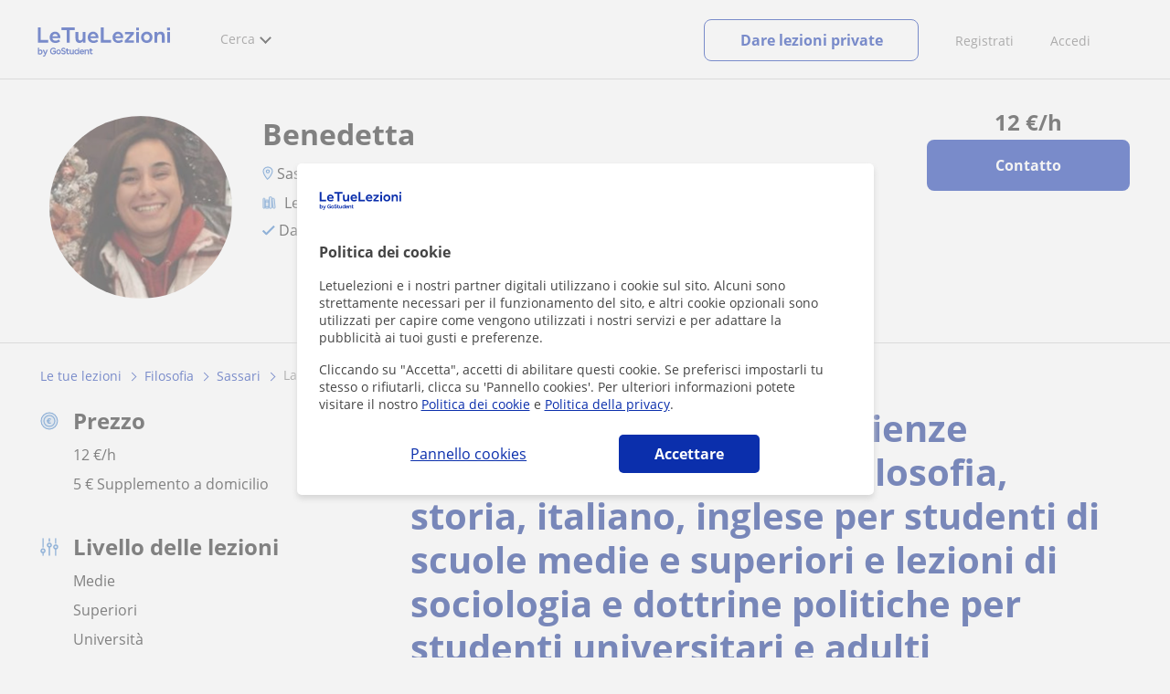

--- FILE ---
content_type: text/html; charset=utf-8
request_url: https://www.letuelezioni.it/insegnante-sassari/laureata-magistrale-scienze-politiche-offre-lezioni-filosofia-storia-italiano-inglese-studenti-scuole-medie-superiori-lezioni-sociologia-dot-2481155
body_size: 19225
content:


<!DOCTYPE html>
<html lang="it">
<head><meta http-equiv="Content-Type" content="text/html;utf-8" /><title>
	Laureata Magistrale In Scienze Politiche Offre Lezioni Di Filosofia, Storia, Italiano, Inglese Per Studenti Di Scuole Medie E Superiori E Lezioni Di Sociologia E Dottrine Politiche Per Studenti Universitari E Adulti
</title><meta name="viewport" content="width=device-width" /><meta name="robots" content="index,follow"/>
<meta name="Description" content="Lezioni private e ripetizioni: laureata magistrale in scienze politiche offre lezioni di filosofia, storia, italiano, inglese per studenti di scuole medie e superiori e lezioni di sociologia e dottrine politiche per studenti universitari e adult..."/>
<meta name="facebook-domain-verification" content="gmwjah5zs07dhwv38eclpvnv6guo8v"/>
<link rel="canonical" href="https://www.letuelezioni.it/insegnante-sassari/laureata-magistrale-scienze-politiche-offre-lezioni-filosofia-storia-italiano-inglese-studenti-scuole-medie-superiori-lezioni-sociologia-dot-2481155"/>
<meta property="og:title" content="Laureata Magistrale In Scienze Politiche Offre Lezioni Di Filosofia, Storia, Italiano, Inglese Per Studenti Di Scuole Medie E Superiori E Lezioni Di Sociologia E Dottrine Politiche Per Studenti Universitari E Adulti"/>
<meta property="og:description" content="Lezioni private e ripetizioni: laureata magistrale in scienze politiche offre lezioni di filosofia, storia, italiano, inglese per studenti di scuole medie e superiori e lezioni di sociologia e dottrine politiche per studenti universitari e adult..."/>
<meta property="og:type" content="website" /><meta property="og:url" content="https://www.letuelezioni.it/insegnante-sassari/laureata-magistrale-scienze-politiche-offre-lezioni-filosofia-storia-italiano-inglese-studenti-scuole-medie-superiori-lezioni-sociologia-dot-2481155"/>
<meta property="og:image" content="https://d131oejryywhj7.cloudfront.net/p/images/usuarios/l/Hqqqbdyw2Eg1lDLz1sanRLsBF251g9TB0.jpg/500x500cut/"/>
<link id="lnkcss" type="text/css" rel="stylesheet" href="https://d1reana485161v.cloudfront.net/tcit.min.css?v=2284" /><link rel="stylesheet" type="text/css" href="https://d1reana485161v.cloudfront.net/css/teacher-detail.css?v=2284"/>
<link rel="stylesheet" type="text/css" href="https://d1reana485161v.cloudfront.net/css/block-contact.css?v=2284"/>
<link rel="stylesheet" type="text/css" href="https://d1reana485161v.cloudfront.net/css/block-other-teachers.css?v=2284"/>
<meta http-equiv="X-UA-Compatible" content="IE=edge" /><link rel="icon" type="image/png" href="https://d1reana485161v.cloudfront.net/i/favicon-italia.png">
</head>
<body id="body" class="desk footer2 country_it country_studentpass_active nob portalIT tc-reset" data-portalid="12" data-current-website-area="15">
    
    <div id="pp"></div>
    <div id="wrapper" class="flex">
        <header id="header" class="header2 v3">
    <div class="shell-lg">
        <section class="header-web">
            <div id="logo">
                <a href="/" id="lnkhome" title="Lezioni private e ripetizioni">
                    <img src="https://d1reana485161v.cloudfront.net/i/logo_letuelezioni_v4.svg" id="imglogo" width="159" height="60" alt="Letuelezioni.it" />
                </a>
            </div>
            <div class="barra-vertical"></div>
            <div id="navcustom" class="navigation-web">
                <nav class="men">
                    <ul>
                        <li id="menuSearchers" class="menu menu-searchers">
                            <span class="menu-title">Cerca</span>
                            <div id="navmainsearchers" class="submenu lang_it">
                                <div class="submenu-title">
                                    <span class="submenu-title-txt dblock bold">Migliaia di annunci</span>
                                </div>
                                <div class="submenu-items ovhid">
                                    <ul class="col_l fl_l">
                                        <li id="li1">
                                            <a href="/insegnanti-private">
                                                <svg id="header_particulares" style="color:#A3A5AB;;fill:currentcolor" width="23px" height="23px" viewBox="0 0 22 16" xmlns="http://www.w3.org/2000/svg" ><path d='M19.3218891,11.5127559 C19.9517018,11.5127559 20.5147472,11.6667556 20.9046069,11.8964761 C21.2947223,12.1261965 21.4883731,12.4078471 21.4883731,12.6639164 L21.4883731,14.0708903 L18.9302387,14.0708903 L18.9302387,13.0315203 C18.9302387,12.5078702 18.6514021,12.0535455 18.2106355,11.6884997 C18.5337279,11.5815697 18.9148899,11.5127559 19.3218891,11.5127559 Z M15.0930372,11.2569425 C16.0464538,11.2569425 16.9008707,11.4700351 17.4992184,11.8084762 C18.097566,12.1469174 18.4186119,12.58487 18.4186119,13.0315203 L18.4186119,15.3499575 L11.7674624,15.3499575 L11.7674624,13.0315203 C11.7674624,12.58487 12.0885083,12.1469174 12.6866001,11.8084762 C13.2849478,11.4700351 14.1396205,11.2569425 15.0930372,11.2569425 Z M0.511671144,11.2569425 L12.6546235,11.2569425 C12.5781352,11.2940354 12.5026703,11.3283144 12.4307867,11.3689888 C11.818881,11.7151043 11.3783702,12.2113824 11.2796262,12.7918231 L0.511671144,12.7918231 L0.511671144,11.2569425 Z M3.58143241,10.7453156 L7.16282055,10.7453156 L7.16282055,8.95462152 L3.58143241,8.95462152 L3.58143241,10.7453156 Z M19.4418656,8.1871812 C20.1512363,8.1871812 20.7209328,8.75687773 20.7209328,9.46624839 C20.7209328,10.1756191 20.1512363,10.7453156 19.4418656,10.7453156 C18.7322391,10.7453156 18.1627984,10.1756191 18.1627984,9.46624839 C18.1627984,8.75687773 18.7322391,8.1871812 19.4418656,8.1871812 Z M15.0930372,7.41974088 C15.9436168,7.41974088 16.6279178,8.10378602 16.6279178,8.95462152 C16.6279178,9.8052012 15.9436168,10.4895021 15.0930372,10.4895021 C14.2422017,10.4895021 13.5581565,9.8052012 13.5581565,8.95462152 C13.5581565,8.10378602 14.2422017,7.41974088 15.0930372,7.41974088 Z M1.5349249,2.55928555 L16.3721043,2.55928555 L16.3721043,7.36371774 C16.0213841,7.08206715 15.5760129,6.90811401 15.0930372,6.90811401 C13.9656673,6.90811401 13.0465296,7.82750751 13.0465296,8.95462152 C13.0465296,9.72308509 13.4727148,10.3956186 14.1017601,10.7453156 L7.67444743,10.7453156 L7.67444743,8.69880808 C7.67649394,8.57422693 7.58874993,8.46627366 7.4664711,8.44299464 C7.45061067,8.44145976 7.43449442,8.44145976 7.41863399,8.44299464 L3.32561897,8.44299464 C3.18415414,8.44299464 3.06980553,8.55759906 3.06980553,8.69880808 L3.06980553,10.7453156 L1.5349249,10.7453156 L1.5349249,2.55928555 Z M0.511671144,2.04765867 L17.3953581,2.04765867 L17.3953581,0.512778038 L0.511671144,0.512778038 L0.511671144,2.04765867 Z M0.207764779,0.00115116047 C0.0854859548,0.0244301834 -0.00225805465,0.132383455 4.4266294e-05,0.256964599 L4.4266294e-05,2.30347211 C4.4266294e-05,2.44468113 0.114392873,2.55928555 0.255857705,2.55928555 L1.02329802,2.55928555 L1.02329802,10.7453156 L0.255857705,10.7453156 C0.114392873,10.7453156 4.4266294e-05,10.85992 4.4266294e-05,11.001129 L4.4266294e-05,13.0476365 C4.4266294e-05,13.1888456 0.114392873,13.30345 0.255857705,13.30345 L11.2558356,13.30345 L11.2558356,15.6057709 C11.2558356,15.7469799 11.3701842,15.8615844 11.511649,15.8615844 L18.6744253,15.8615844 C18.8156343,15.8615844 18.9302387,15.7469799 18.9302387,15.6057709 L18.9302387,14.5825172 L21.7441866,14.5825172 C21.8853956,14.5825172 22,14.4679127 22,14.3267037 L22,12.6639164 C22,12.1640569 21.6546519,11.7432438 21.1686063,11.4567328 C20.8910487,11.2935238 20.5577238,11.1745705 20.1931897,11.0970591 C20.8066303,10.8123387 21.2325597,10.1848283 21.2325597,9.46624839 C21.2325597,8.4803434 20.4277706,7.67555432 19.4418656,7.67555432 C18.4559606,7.67555432 17.6511715,8.4803434 17.6511715,9.46624839 C17.6511715,10.1600144 18.0466591,10.768083 18.6263324,11.0650824 C18.2863563,11.121873 17.9737523,11.2144774 17.6990087,11.3449423 C17.2132189,11.0804312 16.6174294,10.8965013 15.9564075,10.8092689 C16.6529875,10.4823394 17.1395447,9.77271289 17.1395447,8.95462152 C17.1395447,8.59852921 17.0446379,8.27134382 16.8837312,7.97920488 C16.8852661,7.96334444 16.8852661,7.9472282 16.8837312,7.93136776 L16.8837312,2.55928555 L17.6511715,2.55928555 C17.7923806,2.55928555 17.906985,2.44468113 17.906985,2.30347211 L17.906985,0.256964599 C17.906985,0.115755581 17.7923806,0.00115116047 17.6511715,0.00115116047 L0.255857705,0.00115116047 C0.239741458,-0.000383720158 0.223881025,-0.000383720158 0.207764779,0.00115116047 Z'></path></svg>
                                                Insegnanti privati
                                            </a>
                                        </li>
                                        <li id="li2">
                                            <a href="/online/">
                                                <svg id="header_online" style="color:#A3A5AB;;fill:currentcolor" width="17px" height="21px" viewBox="0 0 17 21" xmlns="http://www.w3.org/2000/svg" ><g id='wireframes' stroke='none' stroke-width='1' fill='none' fill-rule='evenodd'><g id='Header-' transform='translate(-168.000000, -193.000000)' fill='#A3A5AB'><g id='Group-20' transform='translate(145.000000, 61.000000)'><g id='Group-11' transform='translate(23.000000, 132.000000)'><g id='webcam'><path d='M8.5,16.3495305 C4.1741784,16.3495305 0.654460094,12.8298122 0.654460094,8.50399061 C0.654460094,4.17816901 4.1741784,0.654460094 8.5,0.654460094 C12.8258216,0.654460094 16.3455399,4.1741784 16.3455399,8.5 C16.3455399,12.8258216 12.8258216,16.3495305 8.5,16.3495305 Z M10.4633803,17.0039906 C11.9758216,17.0039906 13.2248826,18.1492958 13.3884977,19.6178404 L3.61150235,19.6178404 C3.77511737,18.1492958 5.0241784,17.0039906 6.53661972,17.0039906 L10.4633803,17.0039906 Z M17,8.5 C17,3.81502347 13.1889671,-5.68434189e-14 8.5,-5.68434189e-14 C3.81103286,-5.68434189e-14 0,3.81502347 0,8.5 C0,12.1593897 2.32652582,15.2880282 5.57488263,16.4812207 C4.0584507,16.9042254 2.94107981,18.2929577 2.94107981,19.9410798 L2.94107981,20.2683099 L14.0589202,20.2683099 L14.0589202,19.9410798 C14.0589202,18.2929577 12.9415493,16.9002347 11.4251174,16.4812207 C14.6774648,15.2880282 17,12.1633803 17,8.5 Z' id='Fill-1'></path><path d='M8.5,13.07723 C5.97394366,13.07723 3.92276995,11.0220657 3.92276995,8.5 C3.92276995,5.97793427 5.97394366,3.92276995 8.5,3.92276995 C11.0260563,3.92276995 13.07723,5.97793427 13.07723,8.5 C13.07723,11.0220657 11.0260563,13.07723 8.5,13.07723 M8.5,3.26830986 C5.61478873,3.26830986 3.26830986,5.61478873 3.26830986,8.5 C3.26830986,11.3852113 5.61478873,13.7316901 8.5,13.7316901 C11.3852113,13.7316901 13.7316901,11.3852113 13.7316901,8.5 C13.7316901,5.61478873 11.3852113,3.26830986 8.5,3.26830986' id='Fill-3'></path><path d='M8.5,11.4450704 C6.8758216,11.4450704 5.55892019,10.1241784 5.55892019,8.50399061 C5.55892019,6.88380282 6.87981221,5.5629108 8.5,5.5629108 C10.1201878,5.5629108 11.4410798,6.88380282 11.4410798,8.50399061 C11.4410798,10.1241784 10.1241784,11.4450704 8.5,11.4450704 M8.5,4.90446009 C6.51666667,4.90446009 4.90446009,6.51666667 4.90446009,8.5 C4.90446009,10.4833333 6.51666667,12.0955399 8.5,12.0955399 C10.4833333,12.0955399 12.0955399,10.4833333 12.0955399,8.5 C12.0955399,6.51666667 10.4833333,4.90446009 8.5,4.90446009' id='Fill-5'></path><path d='M8.5,6.54061033 C7.4185446,6.54061033 6.53661972,7.42253521 6.53661972,8.50399061 C6.53661972,8.68356808 6.6842723,8.83122066 6.86384977,8.83122066 C7.04342723,8.83122066 7.19107981,8.68356808 7.19107981,8.50399061 C7.19107981,7.78169014 7.77769953,7.19507042 8.5,7.19507042 C8.67957746,7.19507042 8.82723005,7.04741784 8.82723005,6.86784038 C8.82723005,6.6842723 8.67957746,6.54061033 8.5,6.54061033' id='Fill-7'></path><polygon id='Fill-9' points='8.17276995 18.6361502 8.82723005 18.6361502 8.82723005 17.9816901 8.17276995 17.9816901'></polygon><polygon id='Fill-11' points='9.48169014 18.6361502 10.1361502 18.6361502 10.1361502 17.9816901 9.48169014 17.9816901'></polygon><polygon id='Fill-12' points='6.86384977 18.6361502 7.51830986 18.6361502 7.51830986 17.9816901 6.86384977 17.9816901'></polygon></g></g></g></g></g></svg>
                                                Lezioni private online
                                            </a>
                                        </li>
                                        <li id="li3">
                                            <a href="/per-aziende/">
                                                <svg id="header_paraempresas" style="color:#A3A5AB;;fill:currentcolor" width="18px" height="16px" viewBox="-32 33.1 16.2 15" xmlns="http://www.w3.org/2000/svg" ><path d='M-17.6,35.6h1.9v12.5H-32V35.6h1.9V35h1.2v0.6h1.9v-1.2v-0.1c0-0.8,0.4-1.2,1.1-1.2h3.9c0.4,0,0.7,0.1,0.9,0.4s0.4,0.5,0.4,0.9v0.1v1.2h1.9V35h1.2V35.6z M-16.3,38.1v-1.9h-1.2v0.6h-1.2v-0.6h-10v0.6h-1.2v-0.6h-1.2v1.9H-16.3z M-16.3,47.5v-8.8h-15v8.8H-16.3z M-26.3,35.6h5v-1.2c0-0.5-0.2-0.7-0.7-0.7h-3.8c-0.4,0-0.5,0.2-0.5,0.7V35.6z'></path></svg>
                                                Lezioni per aziende
                                            </a>
                                        </li>
                                    </ul>
                                    <ul class="col_r fl_r">
                                        <li id="li4">
                                            <a href="/scuole/">
                                                <svg id="header_academia" style="color:#A3A5AB;;fill:currentcolor" width="24px" height="24px" viewBox="0 0 22 22" xmlns="http://www.w3.org/2000/svg" ><g id='wireframes' stroke='none' stroke-width='1' fill='none' fill-rule='evenodd'><g id='Header-' transform='translate(-165.000000, -283.000000)' fill='#A3A5AB'><g id='Group-20' transform='translate(145.000000, 61.000000)'><g id='Group-13' transform='translate(20.000000, 222.000000)'><g id='Academia'><path d='M11.28325,21.430275 L13.18675,21.430275 L13.18675,14.129525 L11.28325,14.129525 L11.28325,21.430275 Z M8.81325,21.430275 L10.71675,21.430275 L10.71675,14.129525 L8.81325,14.129525 L8.81325,21.430275 Z M11,5.181775 L15.70125,8.262275 L15.70125,12.126275 C15.70125,12.275525 15.83625,12.411275 15.9845,12.411275 L18.62275,12.411275 L18.62275,21.430275 L13.7535,21.430275 L13.7535,13.844525 C13.7535,13.695525 13.6185,13.559775 13.47,13.559775 L8.53,13.559775 C8.3815,13.559775 8.2465,13.695525 8.2465,13.844525 L8.2465,21.430275 L3.386,21.430275 L3.386,12.411275 L6.02425,12.411275 C6.17275,12.411275 6.30775,12.275525 6.30775,12.126275 L6.30775,8.262275 L11,5.181775 Z M11.28325,0.569775 L14.1695,0.569775 L14.1695,2.038775 L11.28325,2.038775 L11.28325,0.569775 Z M10.938,2.5e-05 C10.80825,0.008025 10.7135,0.154275 10.71675,0.285025 L10.71675,4.692025 L5.865,7.870525 C5.78775,7.923275 5.7395,8.016775 5.741,8.110775 L5.741,11.841275 L3.10275,11.841275 C2.9545,11.841275 2.8195,11.977025 2.8195,12.126275 L2.8195,21.430275 L0.28725,21.430275 C0.13775,21.427775 0,21.564525 0,21.715025 C0,21.865525 0.13775,22.002025 0.28725,22.000025 L21.71275,22.000025 C21.86225,22.002525 22,21.865525 22,21.715025 C22,21.564525 21.86225,21.428025 21.71275,21.430275 L19.1895,21.430275 L19.1895,12.126275 C19.1895,11.977025 19.0545,11.841275 18.90625,11.841275 L16.26775,11.841275 L16.26775,8.110775 C16.26775,8.015275 16.2155,7.921275 16.135,7.870525 L11.28325,4.683025 L11.28325,2.608775 L14.45275,2.608775 C14.60125,2.608775 14.73625,2.473025 14.73625,2.323775 L14.73625,0.285025 C14.73625,0.135775 14.60125,2.5e-05 14.45275,2.5e-05 L10.938,2.5e-05 Z' id='Fill-1'></path><path d='M11.0019,8.0103 C12.08315,8.0103 12.94715,8.88905 12.94715,9.96655 C12.94715,11.0553 12.08315,11.9328 11.0019,11.9328 C9.92065,11.9328 9.05665,11.0553 9.05665,9.96655 C9.05665,8.88905 9.92065,8.0103 11.0019,8.0103 M11.0019,7.44055 C9.61365,7.44055 8.49015,8.5808 8.49015,9.96655 C8.49015,11.36105 9.61365,12.50255 11.0019,12.50255 C12.39015,12.50255 13.51365,11.36105 13.51365,9.96655 C13.51365,8.5808 12.39015,7.44055 11.0019,7.44055' id='Fill-3'></path><path d='M10.9975,8.587275 C10.84125,8.589775 10.7165,8.719025 10.7185,8.876275 L10.7185,9.966525 C10.71875,10.123775 10.8455,10.251275 11.002,10.251275 L12.096,10.251275 C12.2525,10.254775 12.382,10.130025 12.3855,9.972775 C12.389,9.815275 12.26475,9.685025 12.10825,9.681525 C12.10425,9.681525 12.10025,9.681525 12.096,9.681525 L11.28525,9.681525 L11.28525,8.876275 C11.2875,8.718775 11.1625,8.589525 11.006,8.587275 C11.003,8.587275 11.00025,8.587275 10.9975,8.587275' id='Fill-4'></path><path d='M4.95075,15.991025 L6.8335,15.991025 L6.8335,14.097525 L4.95075,14.097525 L4.95075,15.991025 Z M4.6675,13.527775 C4.51125,13.527775 4.38425,13.655525 4.38425,13.812775 L4.38425,16.276025 C4.38425,16.433275 4.51125,16.560775 4.6675,16.560775 L7.117,16.560775 C7.2735,16.560775 7.40025,16.433275 7.40025,16.276025 L7.40025,13.812775 C7.40025,13.655525 7.2735,13.527775 7.117,13.527775 L4.6675,13.527775 Z' id='Fill-5'></path><path d='M4.95075,19.837275 L6.8335,19.837275 L6.8335,17.943775 L4.95075,17.943775 L4.95075,19.837275 Z M4.6675,17.374025 C4.51125,17.374025 4.38425,17.501525 4.38425,17.659025 L4.38425,20.122275 C4.38425,20.279525 4.51125,20.407025 4.6675,20.407025 L7.117,20.407025 C7.2735,20.407025 7.40025,20.279525 7.40025,20.122275 L7.40025,17.659025 C7.40025,17.501525 7.2735,17.374025 7.117,17.374025 L4.6675,17.374025 Z' id='Fill-6'></path><path d='M15.18025,15.991025 L17.053,15.991025 L17.053,14.097525 L15.18025,14.097525 L15.18025,15.991025 Z M14.89675,13.527775 C14.7405,13.527775 14.6135,13.655525 14.6135,13.812775 L14.6135,16.276025 C14.6135,16.433275 14.7405,16.560775 14.89675,16.560775 L17.33625,16.560775 C17.49275,16.560775 17.6195,16.433275 17.6195,16.276025 L17.6195,13.812775 C17.6195,13.655525 17.49275,13.527775 17.33625,13.527775 L14.89675,13.527775 Z' id='Fill-7'></path><path d='M15.18025,19.837275 L17.053,19.837275 L17.053,17.943775 L15.18025,17.943775 L15.18025,19.837275 Z M14.89675,17.374025 C14.7405,17.374025 14.6135,17.501525 14.6135,17.659025 L14.6135,20.122275 C14.6135,20.279525 14.7405,20.407025 14.89675,20.407025 L17.33625,20.407025 C17.49275,20.407025 17.6195,20.279525 17.6195,20.122275 L17.6195,17.659025 C17.6195,17.501525 17.49275,17.374025 17.33625,17.374025 L14.89675,17.374025 Z' id='Fill-8'></path></g></g></g></g></g></svg>
                                                <span>
                                                    Accademie e scuole
                                                </span>
                                            </a>
                                        </li>
                                        <li id="li5">
                                            <a href="/allieve-lezioni-private">
                                                <svg id="header_students" style="color:#A3A5AB;;fill:currentcolor" width="16px" height="21px" viewBox="0 0 16 21" xmlns="http://www.w3.org/2000/svg" ><g id='wireframes' stroke='none' stroke-width='1' fill='none' fill-rule='evenodd'><g id='Header-' transform='translate(-168.000000, -329.000000)' fill='#A3A5AB'><g id='Group-20' transform='translate(145.000000, 61.000000)'><g id='Group-14' transform='translate(23.000000, 268.000000)'><g id='alumno'><path d='M14.8399,19.7196364 C14.6469,19.9417273 14.3519,20.0639091 14.0095667,20.0639091 L1.72123333,20.0639091 C1.3789,20.0639091 1.0839,19.9417273 0.8909,19.7196364 C0.6979,19.4978636 0.626233333,19.1984545 0.689566667,18.8774091 L1.74156667,13.5249545 C1.88056667,12.8179545 2.63423333,12.2207273 3.3879,12.2207273 L6.0119,12.2207273 L7.5789,14.3974091 L6.66323333,16.8362727 L8.07856667,18.4462727 L9.53323333,16.7557727 L8.34323333,14.3891364 L10.1799,12.2210455 L12.3429,12.2210455 C13.0965667,12.2210455 13.8502333,12.8182727 13.9892333,13.5252727 L15.0412333,18.8777273 C15.1042333,19.1984545 15.0329,19.4975455 14.8399,19.7196364 Z M7.9969,15.1702727 L8.74823333,16.6650909 L8.07323333,17.4497273 L7.42023333,16.7067727 L7.9969,15.1702727 Z M15.6962333,18.7596818 L14.6442333,13.4072273 C14.4469,12.4020909 13.4145667,11.5843636 12.3429,11.5843636 L9.86156667,11.5843636 L7.9699,13.8170455 L6.36223333,11.5840455 L3.3879,11.5840455 C2.31623333,11.5840455 1.2839,12.4017727 1.08623333,13.4069091 L0.0342333333,18.7593636 C-0.0661,19.2700455 0.0559,19.7552727 0.3779,20.1256364 C0.6999,20.496 1.1769,20.6999545 1.72123333,20.6999545 L14.0095667,20.6999545 C14.5539,20.6999545 15.0309,20.496 15.3529,20.1256364 C15.6749,19.7552727 15.7969,19.2703636 15.6962333,18.7596818 Z' id='Fill-1'></path><path d='M2.44656667,3.13027273 L7.86523333,0.702863636 L13.2842333,3.12995455 L11.3202333,3.81213636 C10.4659,2.91772727 9.23556667,2.35168182 7.86523333,2.35168182 C6.4949,2.35168182 5.26456667,2.91772727 4.41023333,3.81213636 L2.44656667,3.13027273 Z M7.86523333,10.5929091 C5.65956667,10.5929091 3.86523333,8.88013636 3.86523333,6.77472727 C3.86523333,4.68681818 5.65956667,2.98836364 7.86523333,2.98836364 C10.0709,2.98836364 11.8652333,4.68681818 11.8652333,6.77472727 C11.8652333,8.88013636 10.0709,10.5929091 7.86523333,10.5929091 Z M3.19856667,6.77472727 C3.19856667,9.23109091 5.2919,11.2292727 7.86523333,11.2292727 C10.4385667,11.2292727 12.5319,9.23109091 12.5319,6.77472727 C12.5319,5.87459091 12.2452333,5.03745455 11.7559,4.33809091 L12.2035667,4.18281818 L12.1935667,4.20922727 C12.2072333,4.21431818 13.5735667,4.75554545 13.9795667,7.66531818 L14.6402333,7.581 C14.3325667,5.37790909 13.4965667,4.36768182 12.9425667,3.92636364 L15.0195667,3.20504545 L7.86523333,0 L0.7109,3.20472727 L3.97456667,4.33809091 C3.48523333,5.03745455 3.19856667,5.87459091 3.19856667,6.77472727 Z' id='Fill-3'></path></g></g></g></g></g></svg>
                                                <span>
                                                    Alunni per le tue lezioni
                                                </span>
                                            </a>
                                        </li>
                                        
                                    </ul>
                                </div>
                                <div class="submenu-items tb-vs"></div>
                            </div>
                        </li>
                        
                        
                        
                    </ul>
                </nav>
                <nav id="MenuLanding" class="men landing-custom-search">
                    <ul>
                        
                    </ul>
                </nav>
                <nav class="actions">
                    <ul class="ulactions">
                        <li class="menu menu-user">
                            <span class="menu-title">
                                <span class="mainbadge"><span class="gunm js-gunm-total" data-getunreadmsgs="1" data-gunm-api="https://www.tusclases.com/api_common/"></span></span>
                                <span class="nav-photouser dinline">
                                    <img data-iurl="https://d1reana485161v.cloudfront.net/i/avatar_blue-min.png" alt="Accedi" /></span>
                                <span id="menutucuenta" class="menu-titletxt dinline">Accedi</span>
                            </span>
                            <div class="submenu actionsmenu">
                                <ul class="ulactionsmenu">
                                    <li class="liuserinfo ovhid nodis">
                                        <div class="dvphoto fl_l"><a href="#" class="lnkchgphoto">Cambiare</a></div>
                                        <div class="dvbasicinfo fl_l">
                                            <span class="spheadername dblock bold"></span>
                                            <span class="spheaderstars dblock"></span>
                                            <span class="dblock"><a href="#" class="lnkheaderprofile">vedere profilo</a></span>
                                        </div>
                                    </li>
                                    <li class="lilogin">
                                        <a id="btnlogin" href="/login" class="btn green-btn btnlogin">Accedi</a>
                                        <div class="new-register">
                                            <span>Sei nuovo?</span>
                                            <button data-href="/signup/new.aspx?InnerOrigin=28" class="fl_r">registrarsi</button>
                                        </div>
                                    </li>
                                    
                                    <li class="limensajes subact disabled" data-to="-1">
                                        <button data-href="/area-riservata/messaging" class="apnolnk">
                                            <div class="dvmessages">
                                                <i class="svg">
                                                    <svg id="mail" style="color:#A3A5AB;fill:currentcolor" width="22px" height="23px" viewBox="0 0 512 512" xmlns="http://www.w3.org/2000/svg" ><path d='m64 128l0 256 384 0 0-256z m192 140l-163-124 326 0z m-176 100l0-214 115 88-68 77 2 2 79-70 48 37 48-37 79 70 2-2-68-77 115-88 0 214z'/></svg>
                                                </i>
                                                <div class="badge"><span class="gunm js-gnum-mesaages" data-getunreadmsgs="1" data-gunm-api="https://www.tusclases.com/api_common/"></span></div>
                                            </div>
                                            I tuoi messaggi</button></li>
                                    <li class="limensajes subact disabled" data-to="-1">
                                        <button data-href="/area-riservata/notifications" class="apnolnk">
                                            <div class="dvmessages dvnotificacines">
                                                <i class="svg">
                                                    <svg id="notifications" style="color:#A3A5AB;fill:currentcolor" width="21px" height="21px" viewBox="0 0 512 512" xmlns="http://www.w3.org/2000/svg" ><path d='m382 226c0-98-53-131-102-138 0-1 0-1 0-2 0-12-11-22-24-22-13 0-24 10-24 22 0 1 0 1 0 2-49 7-102 41-102 138 0 114-28 126-66 158l384 0c-38-32-66-44-66-158z m-275 142c9-9 17-18 23-32 12-25 17-59 17-110 0-46 13-80 37-101 23-19 52-23 72-23 20 0 49 4 72 23 24 21 37 54 37 101 0 84 15 117 40 142z m149 80c27 0 49-20 52-43l-103 0c2 23 24 43 51 43z'/></svg>
                                                </i>
                                                <div class="badge num"><span class="gunm js-gnum-notif" data-getunreadnotif="1"></span></div>
                                            </div>
                                            Le tue notifiche</button></li>
                                    <li class="liarea subact disabled" data-to="-1">
                                        <button data-href="/area-riservata/" class="apnolnk">
                                            <i class="svg">
                                                <svg id="icon-android-person" style="color:#A3A5AB;fill:currentcolor" width="20px" height="20px" viewBox="0 0 512 512" xmlns="http://www.w3.org/2000/svg" ><path xmlns='http://www.w3.org/2000/svg' d='m256 256c53 0 96-43 96-96 0-53-43-96-96-96-53 0-96 43-96 96 0 53 43 96 96 96z m0 48c-64 0-192 32-192 96l0 48 384 0 0-48c0-64-128-96-192-96z'></path></svg>
                                            </i>
                                            La tua zona personale
                                        </button>
                                    </li>
                                    
                                    
                                    <li class="lilogout subact disabled center" data-to="-1">
                                        <button data-href="/logout.aspx" class="apnolnk">Disconnettersi</button></li>
                                </ul>
                            </div>
                        </li>
                        <li class="nav-item"><a id="Anunciate" href="/inserisci-annuncio/" class="item-title">Registrati</a></li>
                        <li class="nav-item connectar_direct"><a href="/login" class="item-title">Accedi</a></li>

                        <li class="lipublish" style=""><a id="DarClasesBtn" class="sign-btn lnkcreateacc" href="/dare-lezioni-private" style="min-width: 185px; justify-content: center; display: flex;"><span id="DarClasesBtnTemplate" style="background-color: #0b2a9359; height: 16px; width: 100%;"></span></a></li>
                    </ul>
                </nav>
            </div>
        </section>
    </div>
    <input type="hidden" class="screenType" />
    <input type="hidden" id="hidtcom" value="Comunità" />
    <input type="hidden" id="hidtmas" value="Più" />
    <svg id="header_howitworks" style="color:#A3A5AB;display:none;fill:currentcolor" width="22px" height="22px" viewBox="0 0 512 512" xmlns="http://www.w3.org/2000/svg" ><path d='m256 48c-115 0-208 93-208 208 0 115 93 208 208 208 115 0 208-93 208-208 0-115-93-208-208-208z m0 399c-105 0-191-86-191-191 0-105 86-191 191-191 105 0 191 86 191 191 0 105-86 191-191 191z m4-301c-44 0-68 20-68 62l19 0c-1-30 15-46 48-46 23 0 42 16 42 40 0 15-8 27-19 38-23 20-29 36-30 64l19 0c1-26 0-31 23-53 15-14 26-28 26-50 0-35-27-55-60-55z m0 186c-9 0-17 8-17 17 0 9 8 17 17 17 10 0 17-7 17-17 0-9-7-17-17-17z'></path></svg>
    
</header>

        
        
        <div class="shell shellcontent">
            <div id="div_contenido">
                <div id="cph">
                    
    <section id="sectionaddetail" class="tc an-detail" itemscope="" itemtype="http://schema.org/ProfessionalService">

    <div id="sticky_wrapper" class="tc-stickybar tc-sticky-top tc-sticky-always-mobile">
        <div id="sticky_desktop" class="tc-wrapper desktop">
            <div class="user">
                <div>
                    <img data-iurl="https://d131oejryywhj7.cloudfront.net/p/images/usuarios/l/Hqqqbdyw2Eg1lDLz1sanRLsBF251g9TB0.jpg/500x500cut/" class="photo" alt="user photo" width="56" height="56" />
                </div>
                <div>
                    <div class="username">Benedetta</div>
                    
                </div>
            </div>
            <div class="cta">
                <div class="price">
                    <strong><b>12</b> €</strong>/h
                </div>
                <a id="link_contact_1" class="tc-button primary popup-toggler">Contatto</a>
                
            </div>
        </div>
        
    </div>

    

<div class="profile tc-stickybar-toggler v1">
    <div class="img-mobile" id="img_perfil_5" style="background-image: url('https://d131oejryywhj7.cloudfront.net/p/images/usuarios/l/Hqqqbdyw2Eg1lDLz1sanRLsBF251g9TB0.jpg/500x500cut/')">
        
    </div>
                
    <div class="tc-wrapper tc-grid">
        <div class="tc-col d-1 ds-0 arrow-left">
            <a id="arrow_left" href="#">
                <img data-onlysrc="true" width="17" height="15" data-iurl="https://d1reana485161v.cloudfront.net/img/icons/arrowleft.svg" alt="Anteriore" /></a>
        </div>
        <div class="tc-col d-2 ds-3 t-4 m-0 img">
            <img alt="teacher" data-iurl="https://d131oejryywhj7.cloudfront.net/p/images/usuarios/l/Hqqqbdyw2Eg1lDLz1sanRLsBF251g9TB0.jpg/500x500cut/" />
            <div>
                
            </div>
        </div>
        <div class="tc-col d-8 ds-9 t-8 m-12">

            <div class="cta cta-1">
                <div class="price">
                    <strong><b>12</b> €</strong>/h
                </div>
                <a id="link_contact_3" class="tc-button primary popup-toggler contact">Contatto</a>
                
                <div id="academy_logo" class="academy-logo"></div>
            </div>

            <div class="info">
                <div class="line1">
                    <span class="tc-text-h2" itemprop="name">Benedetta</span>
                    <div id="logo_academy_link_profile" class="non-academy">
                        
                        <div class="name_link_profile"></div>
                    </div>
                    
                    

                    
                </div>

                <div id="line_location" class="line2">
                    <img width="12" data-onlysrc="true" height="15" data-iurl="https://d1reana485161v.cloudfront.net/img/icons/location.svg" alt="Comune" />
                    <span>
                        Sassari</span>
                </div>

                <div class="line3">
                    <span class="subject">
                        Lezioni di Filosofia</span>

                    
                </div>

                <div class="line4">
                    <span class="tip" id="tip_verified">
                        <img data-onlysrc="true" alt="verified" width="14" height="11" data-iurl="https://d1reana485161v.cloudfront.net/img/icons/verified.svg" alt="Dati verificati" />
                        <span>Dati verificati</span></span>
                    <span id="tip_time" class="tip">
                        <img data-onlysrc="true" alt="time" width="14" height="11" data-iurl="https://d1reana485161v.cloudfront.net/img/icons/time.svg" alt="Esperienza" />
                        <span>
                            4 anni dando lezioni</span></span>
                    
                    
                </div>
            </div>

            

        </div>
        <div class="tc-col d-1 ds-0 arrow-right">
            <a id="arrow_right" href="#">
                <img data-onlysrc="true" data-iurl="https://d1reana485161v.cloudfront.net/img/icons/arrowright.svg" alt="Successivo" /></a>
        </div>
    </div>
    
</div>
    

    <div id="pathDesktop" class="tc-wrapper tc-grid path">
        <div class="tc-col d-12 ds-12 links">
            <ul id="ariadna" itemscope itemtype="http://schema.org/BreadcrumbList"><li itemprop="itemListElement" itemscope itemtype="http://schema.org/ListItem"><a href="/" itemprop="item" title="Lezioni private e ripetizioni"><span itemprop="name">Le tue lezioni</span><meta itemprop="position" content="1"/></a></li><li itemprop="itemListElement" itemscope itemtype="http://schema.org/ListItem"><a href="/lezioni-private/filosofia" itemprop="item" title="Ripetizioni e lezioni private di Filosofia"><span itemprop="name">Filosofia</span><meta itemprop="position" content="2"/></a></li><li itemprop="itemListElement" itemscope itemtype="http://schema.org/ListItem"><a href="/lezioni-private-filosofia/sassari" itemprop="item" title="Lezioni di Filosofia a Sassari"><span itemprop="name">Sassari</span><meta itemprop="position" content="3"/></a></li><li>laureata magistrale in scienze politiche offre lezioni di fi...</li></ul>
        </div>
    </div>

    <div class="tc-wrapper tc-grid grid-cards">
        <div class="tc-col tc-col-left d-3 ds-4 t-12">
            <div class="div-origin"></div>
            


<div class="tc-card tc-card--bordered tc-card--stretch infos">
    <div id="prix" class="item">
        <div class="icon">
            <img width="20" height="20" data-onlysrc="true" data-iurl="https://d1reana485161v.cloudfront.net/img/icons/coin.svg" alt="Prezzo" />
        </div>
        <div class="txt">
            <div class="tc-text-h3">Prezzo</div>
            
            <div>
                <b>12</b> €/h
            </div>
            <div id="precio_suplemento">5 € Supplemento a domicilio</div>
        </div>
    </div>
    
    
    
    <div id="item_niveles" class="item">
        <div class="icon">
            <img width="20" height="20" data-onlysrc="true" data-iurl="https://d1reana485161v.cloudfront.net/img/icons/levels.svg" alt="Livello delle lezioni" />
        </div>
        <div class="txt">
            <div class="tc-text-h3">Livello delle lezioni</div>

            <div>Medie</div><div>Superiori</div><div>Università</div><div>Adulti</div>
        </div>
    </div>
    
    
    
</div>


            
            
            <div id="disponibilidad" class="tc-card tc-card--bordered tc-card--stretch disponibilidad">

    <div id="titledisponibilidad" class="tc-text-h3">Disponibilità</div>
    <table>
        <tr>
            <td class="tit"></td>
            <td>Lu</td>
            <td>Ma</td>
            <td>Me</td>
            <td>Gi</td>
            <td>Ve</td>
            <td>Sa</td>
            <td>Do</td>
        </tr>
        <tr>
            <td class="tit">Mattina</td>
            
            <td><span></span></td>
            
            <td><span></span></td>
            
            <td><span></span></td>
            
            <td><span></span></td>
            
            <td><span></span></td>
            
            <td><span></span></td>
            
            <td><span></span></td>
            
        </tr>
        <tr>
            <td class="tit">Mezzogiorno</td>
            
            <td><span></span></td>
            
            <td><span></span></td>
            
            <td><span></span></td>
            
            <td><span></span></td>
            
            <td><span></span></td>
            
            <td><span></span></td>
            
            <td><span></span></td>
            
        </tr>
        <tr>
            <td class="tit">Pomeriggio</td>
            
            <td><span></span></td>
            
            <td><span></span></td>
            
            <td><span></span></td>
            
            <td><span></span></td>
            
            <td><span></span></td>
            
            <td><span></span></td>
            
            <td><span></span></td>
            
        </tr>
    </table>
</div>
            
            

<div class="tc-card tc-card--bordered tc-card--stretch card-share">
    <div class="tc-text-h3">Condividi questo insegnante</div>
    <div class="social">
        <a href="https://api.whatsapp.com/send?text=https%3a%2f%2fwww.letuelezioni.it%2finsegnante-sassari%2flaureata-magistrale-scienze-politiche-offre-lezioni-filosofia-storia-italiano-inglese-studenti-scuole-medie-superiori-lezioni-sociologia-dot-2481155">
            <img data-onlysrc="true" data-iurl="https://d1reana485161v.cloudfront.net/img/icons/whatsapp.svg" alt="Whatsapp" width="18" height="18" /></a>
        <a href="https://www.facebook.com/share.php?u=https%3a%2f%2fwww.letuelezioni.it%2finsegnante-sassari%2flaureata-magistrale-scienze-politiche-offre-lezioni-filosofia-storia-italiano-inglese-studenti-scuole-medie-superiori-lezioni-sociologia-dot-2481155">
            <img data-onlysrc="true" data-iurl="https://d1reana485161v.cloudfront.net/img/icons/facebook.svg" alt="Facebook" width="8" height="16" /></a>
        <a href="https://www.linkedin.com/shareArticle?mini=true&url=https%3a%2f%2fwww.letuelezioni.it%2finsegnante-sassari%2flaureata-magistrale-scienze-politiche-offre-lezioni-filosofia-storia-italiano-inglese-studenti-scuole-medie-superiori-lezioni-sociologia-dot-2481155&title=Benedetta#">
            <img data-onlysrc="true" data-iurl="https://d1reana485161v.cloudfront.net/img/icons/linkedin.svg" alt="LinkedIn" width="15" height="14" /></a>
        <a href="https://twitter.com/share?url=https%3a%2f%2fwww.letuelezioni.it%2finsegnante-sassari%2flaureata-magistrale-scienze-politiche-offre-lezioni-filosofia-storia-italiano-inglese-studenti-scuole-medie-superiori-lezioni-sociologia-dot-2481155&text=Letuelezioni - Benedetta">
            <img data-onlysrc="true" data-iurl="https://d1reana485161v.cloudfront.net/img/icons/twitter.svg" alt="Twitter" width="14" height="12" /></a>
    </div>
</div>

            
        </div>
        <div class="tc-col d-1 t-0"></div>
        <div class="tc-col d-8 ds-7 t-12">
            <div class="cards-wrapper">
                <div class="div-destiny"></div>
                
                
                
                
                
                <div id="card_ad_title" class="tc-card tc-card--bordered card-title">
                    <h1 class="tc-text-h1" itemprop="name">Laureata magistrale in Scienze Politiche offre lezioni di filosofia, storia, italiano, inglese per studenti di scuole medie e superiori e lezioni di sociologia e dottrine politiche per studenti universitari e adulti</h1>
                </div>
                <div id="card_ad_description" class="tc-card tc-card--bordered card-ad-description">
                    <div class="tc-text-h2 card-title">Descrizione dell'annuncio</div>
                    <div class="card-text">
                        Ho frequentato il Liceo Classico per poi laurearmi in Scienze Politiche con il massimo dei voti. Sono una persona seria e puntuale e offro lezioni di qualità basate sulle esigenze di chi partecipa. 
                    </div>
                </div>
                
                
                
                
                <div id="card_recs" class="tc-card tc-card--bordered card-recs">
                    <div class="tc-text-h2 card-title">Riconoscimenti</div>
                    <div class="card-text">
                        
                        
                    </div>
                </div>
                <div id="card_studies" class="tc-card tc-card--bordered card-studies">
                    <div class="tc-text-h2 card-title">Formazione e qualifiche</div>
                    <div class="card-text">
                        
                                <div class="study">
                                    <div class="icon">
                                        <img data-iurl="https://d1reana485161v.cloudfront.net/img/icons/education.svg" alt="Formazione e qualifiche" />
                                    </div>
                                    <div class="txt">
                                        <div>Liceo Classico Canopoleno</div>
                                        <div>Diplomatura</div>
                                    </div>
                                </div>
                            
                                <div class="study">
                                    <div class="icon">
                                        <img data-iurl="https://d1reana485161v.cloudfront.net/img/icons/education.svg" alt="Formazione e qualifiche" />
                                    </div>
                                    <div class="txt">
                                        <div>Laurea triennale in Scienze della politica e dell'amministrazione presso l'Università di Sassari. Annesso periodo di studio all'estero presso l'Universidade Fernando Pessoa di Porto</div>
                                        <div>Laurea</div>
                                    </div>
                                </div>
                            
                                <div class="study">
                                    <div class="icon">
                                        <img data-iurl="https://d1reana485161v.cloudfront.net/img/icons/education.svg" alt="Formazione e qualifiche" />
                                    </div>
                                    <div class="txt">
                                        <div>Laurea magistrale in Politiche pubbliche e governance presso l'Università di Sassari. Annesso periodo di studio all'estero alla Jagellonian University di Cracovia</div>
                                        <div>Laurea</div>
                                    </div>
                                </div>
                            
                        
                    </div>
                </div>
                
                

                

<div class="tc-card card-contact" id="contactar2">
    <div class="user-info">
        <h2 class="card-title">Contatta Benedetta</h2>
        <div class="prices">
            
                <div class="hourly-rate">
                    <span class="title">Prezzo</span>
                    <span class="number">
                        <b>12</b> €/h
                    </span>
                </div>
            
            
        </div>
    </div>
    <div class="contact-details">
        <div class="logged-user">
            <div class="logged-as">Sei connesso come</div>
            <div class="log-out" href="#">Non sei {0}?</div>
        </div>

        <div class="no-logged-user">
            <input type="text" id="input_contact_name" class="tc-input tc-input--full name" placeholder="Nome" />
            <input type="email" id="input_contact_email" class="tc-input tc-input--full email" placeholder="E-mail" />
        </div>
        
        
        <input type="tel" id="input_contact_tel" class="tc-input tc-input--full phone" placeholder="Il tuo telefono " maxlength="19" />

        

        <textarea id="input_contact_text" class="tc-input tc-input--full"  placeholder="Ciao! Vorrei sapere di più sulle disponibilità ed il prezzo delle lezioni. Grazie mille!"></textarea>

        

        <label class="tc-label terms" for="terms_checkbox">
            <span>Cliccando su uno dei due pulsanti, accetti la nostra <a id="lnkConditions" href="/info/condizioniuso-alunni.aspx" target="_blank">Condizioni Generali</a> e la <a href="/info/policy.aspx" target="_blank">politica sulla privacy</a></span>
        </label>

        <button class="tc-button primary">Contattare ora</button>

        
    </div>

    

    <input name="ctl00$m$ctl00$contact$contact_user_id" type="hidden" id="contact_user_id" value="2888995" />
    <input name="ctl00$m$ctl00$contact$contact_ad_id" type="hidden" id="contact_ad_id" value="2481155" />
    <input name="ctl00$m$ctl00$contact$IdAnuncio" type="hidden" id="IdAnuncio" value="2481155" />
    <input name="ctl00$m$ctl00$contact$recaptchav3Key" type="hidden" id="recaptchav3Key" />
    <input name="ctl00$m$ctl00$contact$top_email_domains" type="hidden" id="top_email_domains" value="gmail.com,hotmail.it,libero.it,yahoo.it,hotmail.com" />    
    <input name="ctl00$m$ctl00$contact$prefix_phone_ad_and_profile_active" type="hidden" id="prefix_phone_ad_and_profile_active" value="False" />  
</div>
            </div>

            <div id="report_error" class="error" data-u="2888995">
                <img alt="dislike" data-iurl="https://d1reana485161v.cloudfront.net/img/icons/dislike.svg" />
                <span>C'è un errore in questo profilo? <a href="javascript:;">Raccontateci</a></span>
                <span class="gracias">Grazie mille per il tuo aiuto</span>
            </div>

            
        </div>
    </div>

    

    <div id="w_other_teachers" class="w-other-teachers">
        <div id="other_teachers" class="tc-wrapper tc-grid other-teachers">
    <div class="tc-col d-1 ds-0"></div>
    <div class="tc-col d-10 ds-12">
        <h2 class="intro">
            Altri insegnanti di Filosofia a Sassari che possono interessarti
        </h2>

        <div class="slider">
            
            <div class="wrapper">
                
                        <a href="/insegnante-sassari/oggi-piu-che-mai-filosofia-non-puo-correggere-mondo-nostro-modo-sopportarlo-6366645" id="item1" class="item">
                            <div class="picture">
                                <div class="photo">
                                    
                                    <img id="photo" data-onlysrc="true" alt="user" class="photo" data-iurl="https://d131oejryywhj7.cloudfront.net/p/api/usuario/dup/0nQRaP3C3UgTxnWRuzf2TpsflGp-Qt8T0.jpg/190x190cut/?s=l&amp;r=1" />
                                </div>
                            </div>
                            <div class="tc-card tc-card--bordered tc-card--stretch">
                                <div class="username tc-text-h3">Massimiliano</div>
                                
                                <div class="price"><b>10</b> €/h</div>
                                <div class="title">Oggi più che mai la filosofia non può correggere il mondo, ma il nostro modo di sopportarlo.</div>
                                <div class="description">
                                    <img alt="quotes" data-iurl="https://d1reana485161v.cloudfront.net/img/icons/quotationsmarks.svg" />
                                    <div class="txt">
                                        <div class="op">La filosofia è quella materia che segna il passaggio dell' uomo dal pensiero mitico/...</div>
                                    </div>
                                </div>
                                <div class="where">
                                    <img alt="location" data-iurl="https://d1reana485161v.cloudfront.net/img/icons/location.svg" />
                                    <span>Sassari</span>
                                </div>
                                
                                
                            </div>
                        </a>
                    
                        <a href="/insegnante-sassari/docente-impartisce-accurate-lezioni-filosofia-studenti-difficolta-apprendimento-crediti-recuperare-5990611" id="item2" class="item">
                            <div class="picture">
                                <div class="photo">
                                    
                                    <img id="photo" data-onlysrc="true" alt="user" class="photo" data-iurl="https://d131oejryywhj7.cloudfront.net/p/api/usuario/dup/2h-RInw13Ugj9b3LSEdVS7ucEVUyTzBK0.jpg/190x190cut/?s=l&amp;r=1" />
                                </div>
                            </div>
                            <div class="tc-card tc-card--bordered tc-card--stretch">
                                <div class="username tc-text-h3">Maria Bonaria Boi</div>
                                <div class="free">Prima lezione gratuita</div>
                                <div class="price"><b>20</b> €/h</div>
                                <div class="title">Docente , impartisce accurate lezioni di filosofia a studenti con difficolta di apprendimento e con crediti da recuperare</div>
                                <div class="description">
                                    <img alt="quotes" data-iurl="https://d1reana485161v.cloudfront.net/img/icons/quotationsmarks.svg" />
                                    <div class="txt">
                                        <div class="op">seguendo le mie lezioni , le tue  lacune o carenze scolastiche potranno essere colma...</div>
                                    </div>
                                </div>
                                <div class="where">
                                    <img alt="location" data-iurl="https://d1reana485161v.cloudfront.net/img/icons/location.svg" />
                                    <span>Sassari</span>
                                </div>
                                <div class="how">
                                    <img alt="car" data-iurl="https://d1reana485161v.cloudfront.net/img/icons/car.svg" />
                                    <span>Visita a domicilio</span>
                                </div>
                                
                            </div>
                        </a>
                    
                        <a href="/insegnante-alghero/diploma-scienze-umane-laurea-giurisprudenzaappassionata-filosofia-4375398" id="item3" class="item">
                            <div class="picture">
                                <div class="photo">
                                    
                                    <img id="photo" data-onlysrc="true" alt="user" class="photo" data-iurl="https://d131oejryywhj7.cloudfront.net/p/api/usuario/dup/AnFYq2CS20iHT8B_2BZ4Qqn8G9n1mnSN0.jpg/190x190cut/?s=l&amp;r=1" />
                                </div>
                            </div>
                            <div class="tc-card tc-card--bordered tc-card--stretch">
                                <div class="username tc-text-h3">Flavia</div>
                                <div class="free">Prima lezione gratuita</div>
                                <div class="price"><b>7</b> €/h</div>
                                <div class="title">Diploma scienze umane; laurea in giurisprudenza.Appassionata di filosofia</div>
                                <div class="description">
                                    <img alt="quotes" data-iurl="https://d1reana485161v.cloudfront.net/img/icons/quotationsmarks.svg" />
                                    <div class="txt">
                                        <div class="op">Ho conseguito quest'anno un secondo diploma in scienze umane mentre il primo era al...</div>
                                    </div>
                                </div>
                                <div class="where">
                                    <img alt="location" data-iurl="https://d1reana485161v.cloudfront.net/img/icons/location.svg" />
                                    <span>Alghero</span>
                                </div>
                                <div class="how">
                                    <img alt="car" data-iurl="https://d1reana485161v.cloudfront.net/img/icons/car.svg" />
                                    <span>Visita a domicilio</span>
                                </div>
                                
                            </div>
                        </a>
                    
            </div>
            
        </div>

        <div class="all">
            <a href="/lezioni-private-filosofia/sassari" title="Lezioni private di Filosofia a Sassari">Vedere tutti gli insegnanti di Filosofia a Sassari</a>
        </div>
    </div>
    <div class="tc-col d-1 ds-0"></div>
</div>
    </div>
</section>

<input name="ctl00$m$ctl00$lastpage" type="hidden" id="lastpage" />
<input name="ctl00$m$ctl00$urlbase" type="hidden" id="urlbase" value="/annuncio.aspx?idad=" />

<input name="ctl00$m$ctl00$iduser" type="hidden" id="iduser" value="2888995" />
<input name="ctl00$m$ctl00$idad" type="hidden" id="idad" value="2481155" />
<input name="ctl00$m$ctl00$idclient" type="hidden" id="idclient" value="0" />

<input name="ctl00$m$ctl00$hit_id" type="hidden" id="hit_id" class="forhit hit_id" value="2481155" />
<input name="ctl00$m$ctl00$hit_tab" type="hidden" id="hit_tab" class="forhit hit_tab" />
<input name="ctl00$m$ctl00$hit_type" type="hidden" id="hit_type" class="forhit hit_type" value="0" />
<input name="ctl00$m$ctl00$hit_pplusstatus" type="hidden" id="hit_pplusstatus" class="hit_pplusstatus forhit" value="0" />

<input type="hidden" id="is_profile" value="False" />
<input name="ctl00$m$ctl00$scriptEventSelectItem" type="hidden" id="scriptEventSelectItem" value="window.dataLayer = window.dataLayer || [];window.dataLayer.push({&#39;event&#39;: &#39;select_item&#39;,&#39;item_list_name&#39;:&#39;Scienze umanistiche-Filosofia-204780  &#39;,&#39;category&#39;:&#39;Scienze umanistiche&#39;,&#39;subject&#39;:&#39;Filosofia&#39;,&#39;location&#39;:&#39;204780&#39;,&#39;uu&#39;:&#39;[uu]&#39;,&#39;fk_usuario&#39;:&#39;[fk_usuario]&#39;,items: [{&#39;item_id&#39;:	2481155,&#39;item_name&#39;:	&#39;Benedetta&#39;,&#39;num_reviews&#39;:	0,&#39;score_review&#39;:	0,&#39;has_photo&#39;:	&#39;False&#39;,&#39;location_id&#39;:	204780,&#39;price&#39;:	&#39;12&#39;,&#39;free_class&#39;: &#39;False&#39;,&#39;destacado&#39;:	&#39;False&#39;,&#39;programa_confianza&#39;:	&#39;False&#39;,&#39;subires&#39;:	&#39;False&#39;,&#39;ad_url&#39;:	&#39;https://www.letuelezioni.it/insegnante-sassari/laureata-magistrale-scienze-politiche-offre-lezioni-filosofia-storia-italiano-inglese-studenti-scuole-medie-superiori-lezioni-sociologia-dot-2481155&#39;,&#39;item_category&#39;:	&#39;Scienze umanistiche&#39;,&#39;item_category2&#39;:	&#39;Filosofia&#39;,&#39;item_category3&#39;:	&#39;Liceo, Liceo Classico&#39;,&#39;index&#39;:0}]});" />
<input name="ctl00$m$ctl00$scriptEventViewItem" type="hidden" id="scriptEventViewItem" value="window.dataLayer = window.dataLayer || [];window.dataLayer.push({&#39;event&#39;: &#39;view_item&#39;,&#39;uu&#39;:&#39;[uu]&#39;,&#39;fk_usuario&#39;:&#39;[fk_usuario]&#39;,items: [{&#39;item_id&#39;:	2481155,&#39;item_name&#39;:	&#39;Benedetta&#39;,&#39;num_reviews&#39;:	0,&#39;score_review&#39;:	0,&#39;has_photo&#39;:	&#39;False&#39;,&#39;location_id&#39;:	204780,&#39;price&#39;:	&#39;12&#39;,&#39;free_class&#39;: &#39;False&#39;,&#39;destacado&#39;:	&#39;False&#39;,&#39;programa_confianza&#39;:	&#39;False&#39;,&#39;subires&#39;:	&#39;False&#39;,&#39;ad_url&#39;:	&#39;https://www.letuelezioni.it/insegnante-sassari/laureata-magistrale-scienze-politiche-offre-lezioni-filosofia-storia-italiano-inglese-studenti-scuole-medie-superiori-lezioni-sociologia-dot-2481155&#39;,&#39;item_category&#39;:	&#39;Scienze umanistiche&#39;,&#39;item_category2&#39;:	&#39;Filosofia&#39;,&#39;item_category3&#39;:	&#39;Liceo, Liceo Classico&#39;,&#39;index&#39;:0}]});" />
<input name="ctl00$m$ctl00$scriptEventViewTutorProfile" type="hidden" id="scriptEventViewTutorProfile" />  
<input name="ctl00$m$ctl00$isTopTutorsActive" type="hidden" id="isTopTutorsActive" value="False" /> 
<input name="ctl00$m$ctl00$hid_raw_url" type="hidden" id="hid_raw_url" />
<input name="ctl00$m$ctl00$setHitTestABStudentPassAdProfileHeaderV2" type="hidden" id="setHitTestABStudentPassAdProfileHeaderV2" value="false" />
<input name="ctl00$m$ctl00$showCardProducts" type="hidden" id="showCardProducts" value="true" />

    <input name="ctl00$m$lastsearch_subcategory_id" type="hidden" id="lastsearch_subcategory_id" value="35" />

                </div>
            </div>
        </div>
        <script>
            (function (i, s, o, g, a, m) {
                a = s.createElement(o), m = s.getElementsByTagName(o)[0];
                a.async = 1; a.src = g; m.parentNode.insertBefore(a, m)
            })(window, document, 'script', 'https://d1reana485161v.cloudfront.net/com_5jq.min.js?v=1029');
        </script>

        

<section class="tc">
<footer class="v3" id="footerv3">
    <div class="shell tc-wrapper">
        <div class="link-tree">
            <div class="logo">
                <a href="/" title="Lezioni private e ripetizioni">
                    <img data-iurl="https://d1reana485161v.cloudfront.net/i/logo_letuelezioni_v4.svg" srcset="https://d1reana485161v.cloudfront.net/i/logo_letuelezioni_v4.svg 1x, https://d1reana485161v.cloudfront.net/i/logo_letuelezioni_v4.svg 2x" width="159" height="60" alt="Letuelezioni.it" /></a>
            </div>
            <div class="lists">
                
                <div class="list">
                    <div class="tit">Termini e condizioni</div>
                    <a href="https://www.letuelezioni.it/blog/politica-sui-cookie">Politica sui cookies</a>
                    <span class='launchcookiepanel'>Impostazioni dei cookie</span>
                    <a href="/info/policy.aspx">Privacy</a>
                    <a href="/info/condizioniuso-inseganti.aspx">Condizioni uso insegnanti</a>
                    <a href="/info/condizioniuso-alunni.aspx">Condizioni uso studenti</a>
                    <a href=https://www.letuelezioni.it/sicurezza/>Sicurezza</a>     
                </div>
                <div class="list">
                    <div class="tit">Per saperne di più</div>
                    <a href="/aiuto/">Aiuto</a>
                    <a href="/come-funziona/">Come funziona</a>
                    <a href="/login">Accesso insegnanti</a>
                    <a href="/inserisci-annuncio/studente-cerca-lezioni">Accesso agli studenti</a>
                    
                    
                    
                    <a href="/report-futuro-istruzione/2025/" id="lnkEducationReport">Report sul futuro dell'istruzione</a>                    
                </div>
                <div class="list">
                    <div class="tit">Registrati gratis</div>
                    <a href="/dare-lezioni-private">Dare lezioni private</a>
                    <a href="/allieve-lezioni-private">Studenti che cercano un insegnante</a>
                </div>
                <div class="list">
                    <div class="tit">Comunità</div>
                    <a href="/blog/">Novità e Blog</a>
                    <a href="/questions/">Domande e risposte</a>
                    
                </div>
                <div class="list">
                    <div id="corporateBlock">
                        <div class="tit">I nostri progetti</div>
                        <a href="https://www.classgap.com/it" target="_blank">Classgap</a>
                    </div>
                </div>
            </div>
        </div>
        <div id="block_opinions" class="opiniones">
            <span class="rating">Fantastiche <span class="score">9,5/10</span></span>
            <span class="stars_score"><span class="stars">★★★★★</span><span class="score">9,5/10</span></span>
            <span class="number">743033
                <a href="/recensioni/">
                    recensioni di alunni
                </a></span>
        </div>
        <div class="copyright">
            <div class="copy">&copy; 2007 - 2025 Letuelezioni.it</div>
            <div class="mapa">Mappa del sito: <a href="/mapaweb.aspx" id="link_webmap">Insegnanti privati</a></div>
        </div>
    </div>
</footer>
</section>
        
        <script>var resx = JSON.parse('{"convierte_en_profesor":"Dare lezioni private","miv_encontrar":"Trova nuovi studenti","publica_un_anuncio":"Pubblica un annuncio","General_1":"/allieve-lezioni-private","PTA_1":"/inserisci-annuncio/studente-cerca-lezioni","PTA_Simple_30":"/inserisci-annuncio/insegnanti-privati?simple=27","error_email":"Per favore, introduci una e-mail","error_name":"Introduci il tuo nome","error_phone":"È necessario scrivere un numero di telefono","error_message":"Devi scrivere un messaggio","error_terms":"Devi accettare le condizioni d\u0027 uso","error_generic":"Siamo spiacenti, ma si è verificato un errore inaspettato. Si prega di riprovare più tardi","error_accept_conditions":"Per favore, accetta le nostre condizioni d\u0027 uso","error_postal_code":"Il codice postale non può essere più lungo di 5 caratteri."}')</script>
        <input name="ctl00$afterjs" type="hidden" id="afterjs" value="https://d1reana485161v.cloudfront.net/js/teacher-detail.js?v=2067;https://d1reana485161v.cloudfront.net/js/block-contact.js?v=2067;https://d1reana485161v.cloudfront.net/js/block-other-teachers.js?v=2067;https://d1reana485161v.cloudfront.net/tc_userdata.min.js?v=2067" />
        
        
        
        
        
        
        
        
        
        <input type="hidden" id="hid-cdn-global" value="https://d1reana485161v.cloudfront.net/" />
        <input type="hidden" id="cookiesPanelVersion" value="2" />
        <input name="ctl00$hidden_optimizely_cdn" type="hidden" id="hidden_optimizely_cdn" value="https://optimizely.letuelezioni.it/edge-client/v1/21322142014/22321590341" />
        <input name="ctl00$hidden_optimizely_is_active" type="hidden" id="hidden_optimizely_is_active" value="False" />
        <input name="ctl00$hidden_hotjar_is_active" type="hidden" id="hidden_hotjar_is_active" value="False" />
        <input name="ctl00$UserEventTrackingHitType" type="hidden" id="UserEventTrackingHitType" value="7" />
        
        
    </div>
    
    
    
    <input name="ctl00$hidden_load_hotjarV2" type="hidden" id="hidden_load_hotjarV2" value="False" />
    <input name="ctl00$hidden_raw_url" type="hidden" id="hidden_raw_url" />
    

<script>

    var queryStringParams = new URLSearchParams(window.location.search);
    var dontLoadAnalytics = queryStringParams.has('no_analytics');    
    function loadGoogleTagManager() {
        if (dontLoadAnalytics) {
            return;
        }                

       
        (function (w, d, s, l, i) {
            w[l] = w[l] || []; w[l].push({
                'gtm.start':
                    new Date().getTime(), event: 'gtm.js'
            }); var f = d.getElementsByTagName(s)[0],
                j = d.createElement(s), dl = l != 'dataLayer' ? '&l=' + l : ''; j.async = true; j.src =
                    'https://www.googletagmanager.com/gtm.js?id=' + i + dl; f.parentNode.insertBefore(j, f);
        })(window, document, 'script', 'dataLayer', 'GTM-TNGTP49');
        $("body").prepend('<noscript id="gtag_noscript"></noscript>');
        $('#gtag_noscript').prepend('<iframe src="https://www.googletagmanager.com/ns.html?id=GTM-TNGTP49" height="0" width="0" style="display:none;visibility:hidden"></iframe>');

        if ($('.analytics-event').length > 0) {
            $(".analytics-event").each(function (index) {
                sendEventToGoogleAnalytics4({ category: $(this).data('event') });
            });
        }

        if (queryStringParams.has('ga_event') && queryStringParams.get('ga_event') != '')
            sendEventToGoogleAnalytics4({ category: queryStringParams.get('ga_event'), externalSource: queryStringParams.get('source') });
                             
    }   
</script>
<input name="ctl00$Analysis1$Api_v2_Url" type="hidden" id="Api_v2_Url" value="https://api.tusclasesparticulares.com" />

</body>
</html>


--- FILE ---
content_type: text/html; charset=utf-8
request_url: https://www.letuelezioni.it/analytics/?&ref=&updateLastSubcategorySearch=35
body_size: 1865
content:
<div id="div_pp_notice">

<div class="cookiesnoticev2 steps step1">
    <div class="header">
        <img src="https://d1reana485161v.cloudfront.net/i/logo_letuelezioni_v4.svg" srcset="https://d1reana485161v.cloudfront.net/i/logo_letuelezioni_v4.svg 1x, https://d1reana485161v.cloudfront.net/i/logo_letuelezioni_v4.svg 2x" width="91" height="34" alt="Letuelezioni.it" /></a>
    </div>
    <div class="scrollable">
        <div class="step1">
            <p class="tit">Politica dei cookie</p>
            <p>Letuelezioni e i nostri partner digitali utilizzano i cookie sul sito. Alcuni sono strettamente necessari per il funzionamento del sito, e altri cookie opzionali sono utilizzati per capire come vengono utilizzati i nostri servizi e per adattare la pubblicità ai tuoi gusti e preferenze.</p>
            <p>Cliccando su "Accetta", accetti di abilitare questi cookie. Se preferisci impostarli tu stesso o rifiutarli, clicca su 'Pannello cookies'. Per ulteriori informazioni potete visitare il nostro <a href="https://www.letuelezioni.it/blog/politica-sui-cookie" target="_blank">Politica dei cookie</a> e <a href="/info/policy.aspx" target="_blank">Politica della privacy</a>. </p>
        </div>
        <div class="step2 contentfromserver">
           
        </div>
    </div>
    <div class="footer">
        <div class="boton transp step1 step_toggler">Pannello cookies</div>
        <!--<div class="boton transp step2 step_toggler">Torna</div>-->
        
        <div class="boton primary aceptar-all step1" data-button="1">Accettare</div>
        <div class="boton secondary aceptar step2" data-button="3">Accettare la selezione</div>
        <div class="boton primary aceptar-all step2" data-button="4">Accettare tutti</div>
    </div>
    <input name="ctl00$cookiesAnaliticas" type="hidden" id="cookiesAnaliticas" value="&quot;{\&quot;All\&quot;:false,\&quot;_ga\&quot;:false,\&quot;source\&quot;:false,\&quot;_gid\&quot;:false,\&quot;_gat\&quot;:false,\&quot;_hj\&quot;:false,\&quot;optimizely\&quot;:false,\&quot;npv\&quot;:false,\&quot;nv\&quot;:false,\&quot;tf\&quot;:false}&quot;" />
    <input name="ctl00$cookiesFuncionales" type="hidden" id="cookiesFuncionales" value="&quot;{\&quot;All\&quot;:false,\&quot;g_state\&quot;:false,\&quot;lastsearch\&quot;:false,\&quot;TCP_ms\&quot;:false,\&quot;TCP_UI\&quot;:false,\&quot;classgap_apt\&quot;:false,\&quot;applus2\&quot;:false}&quot;" />
    <input name="ctl00$cookiesPublicidad" type="hidden" id="cookiesPublicidad" value="&quot;{\&quot;All\&quot;:false,\&quot;__gads\&quot;:false,\&quot;datr_usida\&quot;:false}&quot;" />
</div>
<script>$('#pp').addClass('v2 display');</script>
<script type="text/javascript" src="https://d1reana485161v.cloudfront.net/cookies.min.js?v=2067"></script>

</div>



--- FILE ---
content_type: text/html; charset=UTF-8
request_url: https://www.googletagmanager.com/ns.html?id=GTM-TNGTP49
body_size: 137
content:
<!DOCTYPE html>


<html lang=en>
<head>
  <meta charset=utf-8>
  <title>ns</title>
</head>
<body>
  

  

  
  

  

  

  

  

  

  

  

  

  

  

  

  

  

  







































<img height="1" width="1" style="border-style:none;" alt="" src="//www.googleadservices.com/pagead/conversion/802309565/?url=https%3A%2F%2Fwww.letuelezioni.it%2Finsegnante-sassari%2Flaureata-magistrale-scienze-politiche-offre-lezioni-filosofia-storia-italiano-inglese-studenti-scuole-medie-superiori-lezioni-sociologia-dot-2481155&amp;guid=ON&amp;script=0&amp;data="/>

<img height="1" width="1" style="border-style:none;" alt="" src="//www.googleadservices.com/pagead/conversion/771236509/?url=https%3A%2F%2Fwww.letuelezioni.it%2Finsegnante-sassari%2Flaureata-magistrale-scienze-politiche-offre-lezioni-filosofia-storia-italiano-inglese-studenti-scuole-medie-superiori-lezioni-sociologia-dot-2481155&amp;guid=ON&amp;script=0&amp;data="/>















































</body></html>


--- FILE ---
content_type: text/css
request_url: https://d1reana485161v.cloudfront.net/css/teacher-detail.css?v=2284
body_size: 10819
content:
body.tc-reset{min-width:0px}body.tc-reset #div_contenido{padding:0px;border:0px}body.tc-reset div.shell{width:100%}body.tc-reset #header{padding-top:0px;padding-bottom:0px;position:relative}@media(max-width: 1024px){body.tc-reset #header{padding-top:0px;padding-bottom:0px}}body.tc-reset #headersepbar{display:none}body.tc-reset #wrapper{min-width:0px}html{min-width:0px;scroll-behavior:smooth;-webkit-tap-highlight-color:transparent}section.tc{box-sizing:border-box}section.tc *{box-sizing:border-box;margin:0px;padding:0px;border:0px;color:inherit;font-family:inherit;font-size:inherit;max-width:100%;opacity:1;-webkit-font-smoothing:antialiased;-moz-osx-font-smoothing:antialiased;font-smoothing:antialiased;box-shadow:none;width:auto;border-radius:initial;background-repeat:no-repeat;background-size:cover;background-position:center;text-decoration:none}section.tc a,section.tc button{display:inline-block;margin:0px;padding:0px;border:0px;color:inherit;background:inherit;cursor:pointer}section.tc a:hover,section.tc button:hover{border:0px;color:inherit}@font-face{font-family:"Open Sans";font-style:normal;font-display:swap;font-weight:400;src:local("Open Sans Regular"),local("OpenSans-Regular"),url(https://fonts.gstatic.com/s/opensans/v14/u-WUoqrET9fUeobQW7jkRRJtnKITppOI_IvcXXDNrsc.woff2) format("woff2");unicode-range:U+0100-024F,U+1E00-1EFF,U+20A0-20AB,U+20AD-20CF,U+2C60-2C7F,U+A720-A7FF}@font-face{font-family:"Open Sans";font-style:normal;font-display:swap;font-weight:400;src:local("Open Sans Regular"),local("OpenSans-Regular"),url(https://fonts.gstatic.com/s/opensans/v14/cJZKeOuBrn4kERxqtaUH3VtXRa8TVwTICgirnJhmVJw.woff2) format("woff2");unicode-range:U+0000-00FF,U+0131,U+0152-0153,U+02C6,U+02DA,U+02DC,U+2000-206F,U+2074,U+20AC,U+2212,U+2215}@font-face{font-family:"Open Sans";font-style:normal;font-weight:700;font-display:swap;src:local("Open Sans Bold"),local("OpenSans-Bold"),url(https://fonts.gstatic.com/s/opensans/v14/k3k702ZOKiLJc3WVjuplzD0LW-43aMEzIO6XUTLjad8.woff2) format("woff2");unicode-range:U+0100-024F,U+1E00-1EFF,U+20A0-20AB,U+20AD-20CF,U+2C60-2C7F,U+A720-A7FF}@font-face{font-family:"Open Sans";font-style:normal;font-weight:700;font-display:swap;src:local("Open Sans Bold"),local("OpenSans-Bold"),url(https://fonts.gstatic.com/s/opensans/v14/k3k702ZOKiLJc3WVjuplzOgdm0LZdjqr5-oayXSOefg.woff2) format("woff2");unicode-range:U+0000-00FF,U+0131,U+0152-0153,U+02C6,U+02DA,U+02DC,U+2000-206F,U+2074,U+20AC,U+2212,U+2215}section.tc{font-family:"Open Sans",arial,sans-serif;font-size:14px}section.tc .tc-text-h1{font-weight:bold;font-size:40px;line-height:48px}section.tc .tc-text-h2{font-weight:bold;font-size:32px;line-height:40px}section.tc .tc-text-h3{font-weight:bold;font-size:24px;line-height:32px}section.tc .tc-text-h4{font-size:24px;line-height:32px}section.tc .tc-text-subtitle1{font-weight:bold;font-size:16px;line-height:24px}section.tc .tc-text-subtitle2{font-weight:bold;font-size:14px;line-height:24px}section.tc .tc-text-body1{font-size:16px;line-height:24px}section.tc .tc-text-body2{font-size:14px;line-height:24px}section.tc .tc-text-body3{font-size:14px;line-height:24px}@media(max-width: 768px){section.tc .tc-text-h1{font-size:32px;line-height:40px}section.tc .tc-text-h2{font-size:24px;line-height:32px}section.tc .tc-text-h3{font-size:18px;line-height:24px}section.tc .tc-text-h4{font-size:18px;line-height:24px}section.tc .tc-text-body1{font-size:16px}section.tc .tc-text-body2{font-size:14px}section.tc .tc-text-body3{font-size:12px}}@media(max-width: 1024px){.country_studentpass_active.country_es section.tc .tc-grid,.country_studentpass_active.country_it section.tc .tc-grid{grid-gap:8px}}.country_studentpass_active.country_es section.tc .tc-col.d-6,.country_studentpass_active.country_it section.tc .tc-col.d-6{grid-column:span 4}section.tc .tc-stickybar-toggler .tc-grid{grid-template-columns:repeat(10, 1fr)}section.tc .tc-grid{display:grid;grid-template-columns:repeat(12, 1fr);grid-gap:24px}section.tc .tc-grid--bordered>div{border:1px solid #ddd}section.tc .tc-grid.display_container{grid-template-columns:repeat(12, 1fr)}section.tc .tc-grid .tc-col.d-0{display:none}section.tc .tc-grid .tc-col.d-1{grid-column:span 1}section.tc .tc-grid .tc-col.d-2{grid-column:span 2}section.tc .tc-grid .tc-col.d-3{grid-column:span 3}section.tc .tc-grid .tc-col.d-4{grid-column:span 4}section.tc .tc-grid .tc-col.d-5{grid-column:span 5}section.tc .tc-grid .tc-col.d-6{grid-column:span 6}section.tc .tc-grid .tc-col.d-7{grid-column:span 7}section.tc .tc-grid .tc-col.d-8{grid-column:span 8}section.tc .tc-grid .tc-col.d-9{grid-column:span 9}section.tc .tc-grid .tc-col.d-10{grid-column:span 10}section.tc .tc-grid .tc-col.d-11{grid-column:span 11}section.tc .tc-grid .tc-col.d-12{grid-column:span 12}@media(max-width: 1240px){section.tc .tc-grid .tc-col.ds-0{display:none}section.tc .tc-grid .tc-col.ds-1{grid-column:span 1}section.tc .tc-grid .tc-col.ds-2{grid-column:span 2}section.tc .tc-grid .tc-col.ds-3{grid-column:span 3}section.tc .tc-grid .tc-col.ds-4{grid-column:span 4}section.tc .tc-grid .tc-col.ds-5{grid-column:span 5}section.tc .tc-grid .tc-col.ds-6{grid-column:span 6}section.tc .tc-grid .tc-col.ds-7{grid-column:span 7}section.tc .tc-grid .tc-col.ds-8{grid-column:span 8}section.tc .tc-grid .tc-col.ds-9{grid-column:span 9}section.tc .tc-grid .tc-col.ds-10{grid-column:span 10}section.tc .tc-grid .tc-col.ds-11{grid-column:span 11}section.tc .tc-grid .tc-col.ds-12{grid-column:span 12}}@media(max-width: 1024px){section.tc .tc-grid{grid-gap:16px}section.tc .tc-grid .tc-col.t-0{display:none}section.tc .tc-grid .tc-col.t-1{grid-column:span 1}section.tc .tc-grid .tc-col.t-2{grid-column:span 2}section.tc .tc-grid .tc-col.t-3{grid-column:span 3}section.tc .tc-grid .tc-col.t-4{grid-column:span 4}section.tc .tc-grid .tc-col.t-5{grid-column:span 5}section.tc .tc-grid .tc-col.t-6{grid-column:span 6}section.tc .tc-grid .tc-col.t-7{grid-column:span 7}section.tc .tc-grid .tc-col.t-8{grid-column:span 8}section.tc .tc-grid .tc-col.t-9{grid-column:span 9}section.tc .tc-grid .tc-col.t-10{grid-column:span 10}section.tc .tc-grid .tc-col.t-11{grid-column:span 11}section.tc .tc-grid .tc-col.t-12{grid-column:span 12}}@media(max-width: 768px){section.tc .tc-grid .tc-col.m-0{display:none}section.tc .tc-grid .tc-col.m-1{grid-column:span 1}section.tc .tc-grid .tc-col.m-2{grid-column:span 2}section.tc .tc-grid .tc-col.m-3{grid-column:span 3}section.tc .tc-grid .tc-col.m-4{grid-column:span 4}section.tc .tc-grid .tc-col.m-5{grid-column:span 5}section.tc .tc-grid .tc-col.m-6{grid-column:span 6}section.tc .tc-grid .tc-col.m-7{grid-column:span 7}section.tc .tc-grid .tc-col.m-8{grid-column:span 8}section.tc .tc-grid .tc-col.m-9{grid-column:span 9}section.tc .tc-grid .tc-col.m-10{grid-column:span 10}section.tc .tc-grid .tc-col.m-11{grid-column:span 11}section.tc .tc-grid .tc-col.m-12{grid-column:span 12}}@media(max-width: 500px){section.tc .tc-grid .tc-col.mv-0{display:none}section.tc .tc-grid .tc-col.mv-1{grid-column:span 1}section.tc .tc-grid .tc-col.mv-2{grid-column:span 2}section.tc .tc-grid .tc-col.mv-3{grid-column:span 3}section.tc .tc-grid .tc-col.mv-4{grid-column:span 4}section.tc .tc-grid .tc-col.mv-5{grid-column:span 5}section.tc .tc-grid .tc-col.mv-6{grid-column:span 6}section.tc .tc-grid .tc-col.mv-7{grid-column:span 7}section.tc .tc-grid .tc-col.mv-8{grid-column:span 8}section.tc .tc-grid .tc-col.mv-9{grid-column:span 9}section.tc .tc-grid .tc-col.mv-10{grid-column:span 10}section.tc .tc-grid .tc-col.mv-11{grid-column:span 11}section.tc .tc-grid .tc-col.mv-12{grid-column:span 12}}section.tc div.tc-wrapper{width:1240px;padding-left:24px;padding-right:24px;margin:0 auto}@media(max-width: 768px){section.tc div.tc-wrapper{padding-left:16px;padding-right:16px}section.tc div.tc-wrapper.tc-wrapper-nopad-mobile{padding-left:0px;padding-right:0px}}section.tc .tc-button{display:inline-block;cursor:pointer;border-radius:8px;min-width:222px;font-weight:bold;font-size:16px;text-align:center;padding:20px 40px;line-height:1em;transition:.3s;user-select:none}section.tc .tc-button.v2{border-radius:4px}section.tc .tc-button:focus{outline:none}section.tc .tc-button:hover{border:inherit;color:inherit}section.tc .tc-button.primary{background:#0b2fac;color:#fff}@media(min-width: 1024px){section.tc .tc-button.primary:hover{background:#071c67}}section.tc .tc-button.primary.disabled{background:gray}section.tc .tc-button.outline{background-color:#fff;border:1px solid #0b2fac}section.tc .tc-button.secondary{color:#0b2fac;border:1px solid #0b2fac}section.tc .tc-button.secondary:hover{color:#0b2fac;border:1px solid #0b2fac}section.tc .tc-button.secondary.disabled{color:gray;border:1px solid gray}section.tc .tc-button.disabled{cursor:default}section.tc .tc-button.full-width{width:100%}@media(max-width: 768px){section.tc .tc-button{padding:16px 40px}}section.tc .tc-radio{display:inline-block;width:0px;height:0px;position:relative}section.tc .tc-radio::after{content:" ";background:#fff;width:10px;height:10px;margin-left:-25px;margin-top:-9px;display:block;position:absolute;box-sizing:border-box;border-radius:50%;cursor:pointer;transition:.3s}section.tc .tc-radio::before{content:" ";border:2px solid #0b2fac;width:20px;height:20px;box-sizing:border-box;display:block;position:absolute;border-radius:50%;cursor:pointer;margin-left:-30px;margin-top:-14px}section.tc .tc-radio:checked::after{background:#0b2fac}section.tc .tc-radio.disabled,section.tc .tc-radio[disabled]{cursor:default}section.tc .tc-radio.disabled::before,section.tc .tc-radio[disabled]::before{border-color:gray}section.tc .tc-radio.disabled::after,section.tc .tc-radio[disabled]::after{background:gray}section.tc .tc-checkbox{display:inline-block;width:0px;height:0px;position:relative}section.tc .tc-checkbox::after{content:" ";background:#fff;width:12px;height:12px;margin-left:-26px;margin-top:-10px;display:block;position:absolute;box-sizing:border-box;border-radius:4px;cursor:pointer;transition:.3s}section.tc .tc-checkbox::before{content:" ";border:2px solid #0b2fac;width:20px;height:20px;box-sizing:border-box;display:block;position:absolute;border-radius:4px;cursor:pointer;margin-left:-30px;margin-top:-14px}section.tc .tc-checkbox:checked::after{background:#0b2fac}section.tc .tc-checkbox.disabled,section.tc .tc-checkbox[disabled]{cursor:default}section.tc .tc-checkbox.disabled::before,section.tc .tc-checkbox[disabled]::before{border-color:gray}section.tc .tc-checkbox.disabled::after,section.tc .tc-checkbox[disabled]::after{background:gray}section.tc .tc-label{vertical-align:middle;display:inline-block;cursor:pointer;padding-left:30px}section.tc .tc-label span{vertical-align:middle;line-height:1em}section.tc .tc-input{color:inherit;line-height:1em;padding:16px 20px;border-radius:8px;border:1px solid gray;background-size:16px 16px;background-position:right 10px center;background-repeat:no-repeat}section.tc .tc-input::placeholder{color:gray;opacity:1}section.tc .tc-input--full{width:100%}section.tc .tc-input:focus{border:1px solid #0b2fac;outline:none}section.tc .tc-input:required:not(:placeholder-shown):invalid:not([disabled]):not(.disabled),section.tc .tc-input.invalid{border:1px solid #fb3030;background-image:url(/i/tc/x-red.svg)}section.tc .tc-input.valid,section.tc .tc-input:required:not(:placeholder-shown):not([disabled]):not(.disabled){border:1px solid #7bc738;background-image:url(/i/tc/v-green.svg)}section.tc .tc-input.disabled,section.tc .tc-input[disabled]{cursor:default;border:1px solid #ccc;color:#ccc;background:#fff;user-select:none}section.tc .tc-input.disabled::placeholder,section.tc .tc-input[disabled]::placeholder{color:#ccc}section.tc textarea.tc-input{line-height:1.5em;height:200px}section.tc div.tc-card{padding:40px;box-shadow:0 2px 8px 0 rgba(26,26,26,.16);border-radius:8px}section.tc div.tc-card--bordered{box-shadow:none;border:1px solid #ccc}section.tc div.tc-card--stretch{padding:24px}@media(max-width: 1024px){section.tc div.tc-card{padding:24px}}section.tc div.tc-stars{color:#ccc;display:inline-block;vertical-align:middle;font-size:23px}section.tc div.tc-stars--1 span:nth-child(1){color:#ffcc31}section.tc div.tc-stars--2 span:nth-child(1),section.tc div.tc-stars--2 span:nth-child(2){color:#ffcc31}section.tc div.tc-stars--3 span:nth-child(1),section.tc div.tc-stars--3 span:nth-child(2),section.tc div.tc-stars--3 span:nth-child(3){color:#ffcc31}section.tc div.tc-stars--4 span:nth-child(1),section.tc div.tc-stars--4 span:nth-child(2),section.tc div.tc-stars--4 span:nth-child(3),section.tc div.tc-stars--4 span:nth-child(4){color:#ffcc31}section.tc div.tc-stars--5 span:nth-child(1),section.tc div.tc-stars--5 span:nth-child(2),section.tc div.tc-stars--5 span:nth-child(3),section.tc div.tc-stars--5 span:nth-child(4),section.tc div.tc-stars--5 span:nth-child(5){color:#ffcc31}section.tc div.tc-stars span:not(:last-child){margin-right:.1em}section.tc div.tc-close,section.tc a.tc-close{height:17px;text-align:right;cursor:pointer}section.tc div.tc-close::after,section.tc a.tc-close::after{content:"×";display:inline-block;color:gray;font-size:36px;margin-top:-17px}section.tc div.tc-stickybar{position:fixed;left:0px;bottom:-200px;width:100%;z-index:10;background:#fff;box-shadow:0 -3px 23px 0 rgba(44,106,165,.23);transition:.3s;opacity:0}section.tc div.tc-stickybar *{box-sizing:inherit;font-size:inherit}section.tc div.tc-stickybar.visible{bottom:0px;opacity:1}@media(min-width: 768px){section.tc div.tc-stickybar.tc-sticky-top{bottom:initial;top:-200px}section.tc div.tc-stickybar.tc-sticky-top.visible{bottom:initial;top:0px}}section.tc div.tc-stickybar div.tc-wrapper{width:1024px;padding-top:10px;padding-bottom:10px;display:flex;justify-content:space-between;align-items:center}@media(max-width: 767px){section.tc div.tc-stickybar{box-shadow:0 3px 10px 0 rgba(128,128,128,.5)}section.tc div.tc-stickybar div.wrapper{padding:20px}section.tc div.tc-stickybar div.wrapper div.text{display:none}section.tc div.tc-stickybar div.wrapper div.button-wrapper{width:100%;text-align:center}}@media(max-width: 376px){section.tc div.tc-stickybar div.wrapper div.button-wrapper .tcp-button{padding-right:10px;padding-left:10px;width:100%}}section.tc div.tc-popup{position:fixed;width:100%;height:100%;background:rgba(248,245,242,.8);top:0px;left:0px;display:flex;align-items:center;justify-content:center;z-index:20}section.tc div.tc-popup div.window{width:600px;background-color:#fff;box-shadow:0 2px 8px 0 rgba(26,26,26,.16);border-radius:8px;max-width:95%;padding:24px;max-height:100vh;overflow:auto}section.tc div.tc-slider{bacground-color:#fff}section.tc div.tc-slider div.slide{display:none;opacity:0;transition:.3s}section.tc div.tc-slider div.slide.visible{display:grid}section.tc div.tc-slider div.slide.opacity{opacity:1}section.tc div.tc-slider div.pagination{display:flex;justify-content:center;align-items:center;margin-top:16px}section.tc div.tc-slider div.pagination div.dots{display:flex}section.tc div.tc-slider div.pagination div.dot{width:10px;height:10px;background:#ccc;border-radius:50%;cursor:pointer;margin:0px 8px}section.tc div.tc-slider div.pagination div.dot.active{background:#0b2fac}section.tc div.tc-slider div.pagination div.arrow{border-bottom:2px solid #ccc;border-left:2px solid #ccc;width:10px;height:10px;cursor:pointer;margin:0px 8px;transition:.3s}section.tc div.tc-slider div.pagination div.arrow.left{transform:rotate(45deg)}section.tc div.tc-slider div.pagination div.arrow.right{transform:rotate(-135deg)}section.tc div.tc-slider div.pagination div.arrow.active,section.tc div.tc-slider div.pagination div.arrow:hover{border-color:#0b2fac}section.tc div.tc-tabs{color:#c3c5d5;border-bottom:1px solid #c3c5d5;display:flex;padding-left:16px}section.tc div.tc-tabs.sticky{position:fixed;top:0px;z-index:5;align-items:flex-end;box-shadow:0px 16px 32px -16px #1A6BB929;justify-content:flex-start;padding:0 calc(50% - 400px);background-color:#fff;height:52px;width:100%;left:0;border-bottom:none}@media(max-width: 768px){section.tc div.tc-tabs.sticky{background-color:#fff;height:65px}}section.tc div.tc-tabs.sticky>div{height:48px;padding:15px !important}section.tc div.tc-tabs div{border-bottom:2px solid #fff;padding:20px;cursor:pointer;margin-right:4px}section.tc div.tc-tabs div.active,section.tc div.tc-tabs div:hover{border-bottom:2px solid #0b2fac;color:#020922}section.tc .tc-select{width:100%;padding:8px 38px 8px 12px;line-height:24px;font-size:inherit;color:inherit;background:#fff url("../img/icons/arrow-forward.svg") right 8px center/16px 16px no-repeat !important;border:1px solid #ccc;border-radius:4px;appearance:none}section.tc .tc-textarea{width:100%;padding:8px;line-height:20px;font-size:inherit;color:inherit;border-radius:4px;border:1px solid #ccc}#pp{position:fixed;bottom:0;z-index:99999;width:100%;background:#e6e6e6;box-sizing:border-box;box-shadow:0 -3px 10px 0 rgba(44,106,165,.25);font-family:"Open Sans",Arial,sans-serif}#pp div#div_pp_notice{width:100%;display:flex;align-items:center;justify-content:center;background-color:#fff}#pp div#div_pp_notice div.notice{position:relative;width:990px}#pp div#div_pp_notice div.notice.cookies-notice{display:flex;justify-content:space-between;padding:36px 0}#pp div#div_pp_notice div.notice.cookies-notice *{font-size:16px}@media(min-width: 896px)and (max-width: 1024px){#pp div#div_pp_notice div.notice.cookies-notice{margin:0 72px}}@media all and (max-width: 1024px){#pp div#div_pp_notice div.notice.cookies-notice{width:100%}}@media all and (max-width: 895px){#pp div#div_pp_notice div.notice.cookies-notice{flex-direction:column;justify-content:center;align-items:center;padding:24px}}#pp div#div_pp_notice div.notice.cookies-notice p{margin-right:97px}@media(min-width: 896px)and (max-width: 1024px){#pp div#div_pp_notice div.notice.cookies-notice p{margin-right:72px}}@media all and (max-width: 1024px){#pp div#div_pp_notice div.notice.cookies-notice p{line-height:1.6em}}@media all and (max-width: 895px){#pp div#div_pp_notice div.notice.cookies-notice p{margin:0 0 24px 0;text-align:center}}@media(min-width: 896px){#pp div#div_pp_notice div.notice.cookies-notice p br{display:none}}#pp div#div_pp_notice div.notice.cookies-notice a.btn,#pp div#div_pp_notice div.notice.cookies-notice button.btn,#pp div#div_pp_notice div.notice.cookies-notice input[type=button].btn,#pp div#div_pp_notice div.notice.cookies-notice input[type=submit].btn{width:266px}@media all and (max-width: 1024px){#pp div#div_pp_notice div.notice.cookies-notice a.btn,#pp div#div_pp_notice div.notice.cookies-notice button.btn,#pp div#div_pp_notice div.notice.cookies-notice input[type=button].btn,#pp div#div_pp_notice div.notice.cookies-notice input[type=submit].btn{width:auto}}@media all and (max-width: 1024px){#pp div#div_pp_notice div.notice.cookies-notice p,#pp div#div_pp_notice div.notice.cookies-notice a,#pp div#div_pp_notice div.notice.cookies-notice button,#pp div#div_pp_notice div.notice.cookies-notice input[type=button],#pp div#div_pp_notice div.notice.cookies-notice input[type=submit]{font-size:13px}}#pp div#div_pp_notice div.notice p{margin-block-start:0;margin-block-end:0}#pp div#div_pp_notice div.notice p a{color:#0b2fac;display:inline-block;border-bottom:1px solid rgba(0,0,0,0)}#pp div#div_pp_notice div.notice p a:hover{border-bottom:1px dotted #0b2fac}#pp div#div_pp_notice div.notice a.btn,#pp div#div_pp_notice div.notice button.btn,#pp div#div_pp_notice div.notice input[type=button].btn,#pp div#div_pp_notice div.notice input[type=submit].btn{margin:0;letter-spacing:normal;line-height:normal;font-weight:bold;padding:15px 20px;border-radius:5px;border:0;color:#fff}@media all and (max-width: 1024px){#pp div#div_pp_notice div.notice a.btn,#pp div#div_pp_notice div.notice button.btn,#pp div#div_pp_notice div.notice input[type=button].btn,#pp div#div_pp_notice div.notice input[type=submit].btn{padding:10px 28px}}#pp div#div_pp_notice div.notice a.btn-blue,#pp div#div_pp_notice div.notice button.btn-blue,#pp div#div_pp_notice div.notice input[type=button].btn-blue,#pp div#div_pp_notice div.notice input[type=submit].btn-blue{background-color:#0b2fac}div.modal-condiciones{box-sizing:border-box;position:fixed;top:0;left:0;background:rgba(0,0,0,.5);width:100%;height:100%;z-index:100;display:flex;align-items:center;justify-content:center;display:none}div.modal-condiciones *{box-sizing:border-box}div.modal-condiciones div.window{background-color:#fff;width:450px;max-width:90%;padding:50px;box-shadow:0 0px 5px 0 rgba(0,0,0,.5);border-radius:8px}div.modal-condiciones div.window div.text{margin-bottom:36px}div.modal-condiciones div.window div.text p{font-size:15px;margin-bottom:20px}div.modal-condiciones div.window div.text p a{color:#0b2fac}div.modal-condiciones div.window div.text p a:hover{border-bottom:1px dotted #0b2fac}div.modal-condiciones div.window div.text p:last-child{margin-bottom:0px}div.modal-condiciones div.window div.img{text-align:center;margin-bottom:25px}div.modal-condiciones div.window div.img img{max-width:70px}div.modal-condiciones div.window div.buttons span{padding:10px 40px;color:#fff;border-radius:5px;border:0px;display:inline-block;width:100%;font-weight:bold;font-size:inherit;cursor:pointer;transition:.3s;text-align:center;margin-bottom:5px}div.modal-condiciones div.window div.buttons span.accept{background:#7bc738;font-size:16px}div.modal-condiciones div.window div.buttons span.accept:hover{background:#95d260}div.modal-condiciones div.window div.buttons span.discard{font-size:14px;background:transparent;color:#686868}@media(max-width: 567px){div.modal-condiciones div.window{padding:20px;overflow:auto;max-height:100%}div.modal-condiciones div.window div.text{margin-bottom:24px}div.modal-condiciones div.window div.text p{font-size:14px;margin-bottom:15px}div.modal-condiciones div.window div.img{margin-bottom:15px}div.modal-condiciones div.window div.img img{max-width:60px}}section.an-detail{background:#fff;color:#1a1a1a}@media(min-width: 1024px){section.an-detail div.grid-cards div.tc-card{font-size:16px;border:0px;border-radius:0px;padding-right:0px;padding-left:0px;margin-bottom:0px;padding-top:0px}section.an-detail div.grid-cards div.tc-col-left div.tc-card{margin-bottom:24px}}section.an-detail img{vertical-align:middle;min-width:1px}section.an-detail div.profile{border-bottom:1px solid #ccc;background:#fff;margin-bottom:24px}section.an-detail div.profile .arrow-left,section.an-detail div.profile .arrow-right{display:none;align-items:center;font-weight:bold;font-size:16px;color:#0b2fac}section.an-detail div.profile .arrow-left.display,section.an-detail div.profile .arrow-right.display{display:flex}@media(max-width: 1024px){section.an-detail div.profile .arrow-left,section.an-detail div.profile .arrow-right{position:absolute;top:15px;right:40px;display:none}section.an-detail div.profile .arrow-left.display,section.an-detail div.profile .arrow-right.display{display:block !important}section.an-detail div.profile .arrow-left img,section.an-detail div.profile .arrow-right img{width:17px;height:15px;display:inline-block}section.an-detail div.profile .arrow-right{right:10px}}section.an-detail div.profile .arrow-right{justify-content:flex-end}section.an-detail div.profile .name-link{color:#0b2fac;display:flex;gap:16px;align-items:flex-start}@media(max-width: 768px){section.an-detail div.profile .name-link{justify-content:space-between}}@media(max-width: 768px){section.an-detail div.profile .name-link.large-name{flex-direction:column;align-items:flex-start}}section.an-detail div.profile .name-link.large-name .user-name{padding-right:16px}@media(max-width: 768px){section.an-detail div.profile .name-link.large-name .user-name{margin-right:0;padding-right:0}}@media(max-width: 768px){section.an-detail div.profile .name-link.large-name .link-to-profile{margin-left:-31px}}@media(max-width: 768px){section.an-detail div.profile .name-link .user-name{margin-right:40}}section.an-detail div.profile .name-link .link-to-profile{font-size:16px;font-weight:normal;display:flex;gap:5px;min-width:110px;justify-content:flex-end}@media(max-width: 768px){section.an-detail div.profile .name-link .link-to-profile{gap:3px;min-width:unset}}section.an-detail div.profile .name-link .link-to-profile:after{content:"";background:url(/img/icons/arrowrighttop-gostudent.svg) no-repeat center;padding:10px;background-size:16px;background-position-y:11px}@media(max-width: 768px){section.an-detail div.profile .name-link .link-to-profile:after{background-position:center}}section.an-detail div.profile div.online{display:inline-block;padding:3px 6px;border-radius:8px;background:#fff;box-shadow:0px 2px 8px 0px #1A1A1A29}section.an-detail div.profile div.online:before{content:"";width:6px;height:6px;display:inline-block;background:#7bc738;vertical-align:middle;border-radius:50%;margin-right:3px}section.an-detail div.profile.v1{padding:40px 0px 32px 0px}section.an-detail div.profile.v1 div.img-mobile{display:none;background-color:#fcebd9}@media(max-width: 768px){section.an-detail div.profile.v1{padding-top:0px;margin-bottom:0px}section.an-detail div.profile.v1 div.tc-wrapper{padding-left:24px;padding-right:24px}section.an-detail div.profile.v1 div.img-mobile{display:block;margin-bottom:24px !important;height:232px;padding:16px}}section.an-detail div.profile.v1 div.img{text-align:center}section.an-detail div.profile.v1 div.img img{border-radius:50%;margin-bottom:16px;width:200px;background:#fcebd9}section.an-detail div.profile.v1 div.opinion{box-shadow:0 2px 8px 0 rgba(26,26,26,.16)}section.an-detail div.profile.v1 div.cta{text-align:center;line-height:1em}section.an-detail div.profile.v1 div.cta div.price{font-weight:bold;font-size:24px}section.an-detail div.profile.v1 div.cta .tc-button{margin:12px 0px}section.an-detail div.profile.v1 div.cta div.free{font-weight:bold;font-size:16px;color:#0b2fac}section.an-detail div.profile.v1 div.cta.cta-1{float:right;margin-left:20px}@media(max-width: 1024px){section.an-detail div.profile.v1 div.cta.cta-1{display:none}}section.an-detail div.profile.v1 div.info{font-size:16px}@media(max-width: 500px){section.an-detail div.profile.v1 div.info{display:flex;flex-direction:column}}section.an-detail div.profile.v1 div.info #toggler_favorites img:last-child{display:none}section.an-detail div.profile.v1 div.info #toggler_favorites.active img:first-child{display:none}section.an-detail div.profile.v1 div.info #toggler_favorites.active img:last-child{display:inline-block}section.an-detail div.profile.v1 div.info div.line1{margin-bottom:10px}@media(max-width: 768px){section.an-detail div.profile.v1 div.info div.line1{margin-bottom:16px}}section.an-detail div.profile.v1 div.info div.line1 .tc-text-h2{vertical-align:middle}section.an-detail div.profile.v1 div.info div.line1 div.social{display:inline-block;position:absolute;padding:8px 12px;margin-left:0px;transition:.3s;background-color:#fff;box-shadow:0 2px 8px 0 rgba(26,26,26,.16);border-radius:8px;line-height:1em;opacity:0}section.an-detail div.profile.v1 div.info div.line1 div.social a:not(:last-child){margin-right:24px}section.an-detail div.profile.v1 div.info div.line1 div.social:after{content:" ";position:absolute;width:0;height:0;border-top:5px solid transparent;border-bottom:5px solid transparent;border-right:5px solid #fff;top:13px;left:-5px;filter:drop-shadow(-4px 1px 3px rgba(0, 0, 0, 0.1))}@media(max-width: 768px){section.an-detail div.profile.v1 div.info div.line1 div.social{text-align:center;margin-top:-60px}section.an-detail div.profile.v1 div.info div.line1 div.social:after{top:73px}section.an-detail div.profile.v1 div.info div.line1 div.social a,section.an-detail div.profile.v1 div.info div.line1 div.social a:not(:last-child){margin-right:0px;display:block;padding:10px 3px}}section.an-detail div.profile.v1 div.info div.line1 span.sharer{margin-left:8px;padding-right:20px}section.an-detail div.profile.v1 div.info div.line1 span.sharer.hovered div.social,section.an-detail div.profile.v1 div.info div.line1 span.sharer:hover div.social{opacity:1;margin-left:20px}section.an-detail div.profile.v1 div.info div.line2{margin-bottom:10px}@media(max-width: 768px){section.an-detail div.profile.v1 div.info div.line2{margin-bottom:16px}}section.an-detail div.profile.v1 div.info div.line2 span{vertical-align:middle}section.an-detail div.profile.v1 div.info div.line2 img{width:12px;height:15px;display:inline-block}section.an-detail div.profile.v1 div.info div.line3{margin-bottom:10px}@media(max-width: 500px){section.an-detail div.profile.v1 div.info div.line3{margin-bottom:0}}section.an-detail div.profile.v1 div.info div.line3 span.trust{display:inline-block;margin-right:24px}@media(max-width: 500px){section.an-detail div.profile.v1 div.info div.line3 span.trust{margin-left:-5px;margin-right:5px;display:flex;align-items:center;margin-bottom:16px}}@media(max-width: 500px){section.an-detail div.profile.v1 div.info div.line3 span.trust:last-child{margin-bottom:10px}}@media(max-width: 500px){section.an-detail div.profile.v1 div.info div.line3 .stars_3{margin-bottom:16px;display:flex;align-items:center;gap:5px}}section.an-detail div.profile.v1 div.info div.line3 .subject{display:inline-block}@media(max-width: 500px){section.an-detail div.profile.v1 div.info div.line3 .subject{display:block;margin-bottom:16px}}@media(max-width: 500px){section.an-detail div.profile.v1 div.info div.line3 .subject+.ratings{margin-top:-10px}}section.an-detail div.profile.v1 div.info div.line3 .subject:before{content:"";background:url(/img/icons/books.svg) no-repeat center;padding:12px;background-size:15px;background-position:0}section.an-detail div.profile.v1 div.info div.line3 #linknvaloraciones{color:#0b2fac}section.an-detail div.profile.v1 div.info div.line4{margin-bottom:14px;line-height:1em}@media(max-width: 500px){section.an-detail div.profile.v1 div.info div.line4{margin-bottom:0px}}section.an-detail div.profile.v1 div.info div.line4 span.tip{margin-right:20px;margin-bottom:10px;display:inline-block}@media(max-width: 500px){section.an-detail div.profile.v1 div.info div.line4 span.tip{margin-bottom:16px;display:flex;gap:9px;align-items:center}}@media(max-width: 500px){section.an-detail div.profile.v1 div.info div.line4 span.tip#tip_time{align-items:normal}}section.an-detail div.profile.v1 div.info div.line4 span.tip span::first-letter{text-transform:uppercase}section.an-detail div.profile.v1 div.info div.line4 span.tip span{vertical-align:middle;display:inline-block}@media(max-width: 500px){section.an-detail div.profile.v1 div.info div.line4 span.tip span{width:calc(100% - 14px)}}section.an-detail div.profile.v1 div.info div.line4 span.tip img{display:inline-block}section.an-detail div.profile.v1 div.info div.line4 span.tip#tip_verified img{width:14px;height:11px}section.an-detail div.profile.v1 div.info div.line4 span.tip#tip_time img,section.an-detail div.profile.v1 div.info div.line4 span.tip#tip_reply img{width:14px;height:14px}section.an-detail div.profile.v1 div.info div.line4 span.tip#tip_dbscheck img{width:12px;height:15px}section.an-detail div.profile.v1 div.opinion{padding:16px;border:1px solid #0b2fac;border-radius:8px;box-shadow:0 2px 8px 0 rgba(26,26,26,.16)}@media(max-width: 1024px){section.an-detail div.profile.v1 div.opinion{margin-top:18px}}@media(max-width: 768px){section.an-detail div.profile.v1 div.opinion{margin-top:0px}}section.an-detail div.profile.v1 div.opinion div.mobile{display:none}@media(max-width: 768px){section.an-detail div.profile.v1 div.opinion div.mobile{display:block;display:-webkit-box;-webkit-line-clamp:3;-webkit-box-orient:vertical;overflow:hidden}section.an-detail div.profile.v1 div.opinion div.desktop{display:none !important}}section.an-detail div.profile.v1 div.opinion div:first-child{font-size:16px;margin-bottom:10px;display:flex;align-items:flex-start;line-height:1.2em}section.an-detail div.profile.v1 div.opinion div:first-child img{margin-right:.5em;width:15px;flex-shrink:0}section.an-detail div.profile.v1 div.opinion div:last-child{line-height:1.6em}@media(max-width: 1024px){section.an-detail div.profile.v1 div.opinion div:last-child{font-size:14px}}section.an-detail div.profile.v1 div.opinion a{font-weight:bold;color:#0b2fac}section.an-detail div.profile.v2{padding:48px 0px 32px 0px}@media(max-width: 768px){section.an-detail div.profile.v2{padding:24px 0}}@media(max-width: 768px){section.an-detail div.profile.v2 .tc-wrapper{grid-gap:24px}}section.an-detail div.profile.v2 .tc-wrapper div.arrow-left.display~div.info{grid-column:span 4}section.an-detail div.profile.v2 .tc-wrapper div.free{font-weight:bold;font-size:16px;color:#0b2fac}section.an-detail div.profile.v2 .tc-wrapper div.photo{display:flex;flex-direction:column;align-items:center;gap:16px;margin-right:8px}@media(max-width: 768px){section.an-detail div.profile.v2 .tc-wrapper div.photo{flex-direction:row;gap:24px;border-radius:8px;padding:24px 16px;margin:0;box-shadow:0 2px 6px 2px #00000026}}section.an-detail div.profile.v2 .tc-wrapper div.photo img{height:auto;border-radius:100%;max-width:180px}@media(max-width: 768px){section.an-detail div.profile.v2 .tc-wrapper div.photo img{max-width:130px}}section.an-detail div.profile.v2 .tc-wrapper div.photo div.line2{display:flex;flex-direction:column;align-items:center;gap:16px}@media(max-width: 768px){section.an-detail div.profile.v2 .tc-wrapper div.photo div.line2{align-items:start}}section.an-detail div.profile.v2 .tc-wrapper div.photo div.line2 div.name{display:none}@media(max-width: 768px){section.an-detail div.profile.v2 .tc-wrapper div.photo div.line2 div.name{display:block}}section.an-detail div.profile.v2 .tc-wrapper div.photo div.line2 div.online{border:1px solid #efefef}section.an-detail div.profile.v2 .tc-wrapper div.photo div.free{display:none}@media(max-width: 1240px){section.an-detail div.profile.v2 .tc-wrapper div.photo div.free{display:block}}section.an-detail div.profile.v2 .tc-wrapper div.info{display:flex;flex-direction:column;gap:24px}@media(max-width: 768px){section.an-detail div.profile.v2 .tc-wrapper div.info div.name{display:none}}section.an-detail div.profile.v2 .tc-wrapper div.info div.trust{font-size:16px}section.an-detail div.profile.v2 .tc-wrapper div.info div.trust img{margin:-2px 2px -2px -2px}section.an-detail div.profile.v2 .tc-wrapper div.info div.lesson{display:flex;flex-direction:column;gap:16px}@media(max-width: 768px){section.an-detail div.profile.v2 .tc-wrapper div.info div.lesson{width:100%}}section.an-detail div.profile.v2 .tc-wrapper div.info div.lesson div.line{display:flex;gap:8px;font-size:16px;line-height:20px}@media(max-width: 768px){section.an-detail div.profile.v2 .tc-wrapper div.info div.lesson div.line{width:100%}}section.an-detail div.profile.v2 .tc-wrapper div.info div.lesson div.line img{flex-shrink:0;margin-top:2px}section.an-detail div.profile.v2 .tc-wrapper div.info div.opinion{display:flex;flex-direction:column;border-radius:8px;padding:16px;gap:10px;background:#f5faff;font-size:14px;line-height:16px;color:#434853}section.an-detail div.profile.v2 .tc-wrapper div.info div.opinion .title{font-weight:bold;text-align:left}section.an-detail div.profile.v2 .tc-wrapper div.info div.opinion .text{overflow:hidden;text-overflow:ellipsis;white-space:nowrap}section.an-detail div.profile.v2 .tc-wrapper div.summary{display:flex;flex-direction:column;gap:24px;border-radius:8px;padding:24px;box-shadow:0 2px 6px 2px #00000026;margin-left:24px}section.an-detail div.profile.v2 .tc-wrapper div.summary div.line1{display:flex;gap:24px}section.an-detail div.profile.v2 .tc-wrapper div.summary div.line1 div.photo{position:relative;margin:0}section.an-detail div.profile.v2 .tc-wrapper div.summary div.line1 div.photo img{min-width:80px;max-width:80px;border-radius:100%}section.an-detail div.profile.v2 .tc-wrapper div.summary div.line1 div.photo .trust{position:absolute;top:60px;left:-4px;border-radius:0;min-width:initial}section.an-detail div.profile.v2 .tc-wrapper div.summary div.line1 div.info{display:flex;flex-direction:column;flex-basis:100%;gap:14px;line-height:18px}section.an-detail div.profile.v2 .tc-wrapper div.summary div.line1 div.info div.name{font-weight:bold;font-size:18px}section.an-detail div.profile.v2 .tc-wrapper div.summary div.line1 div.info div.line2{display:flex;align-items:center;font-size:18px;flex-wrap:wrap}section.an-detail div.profile.v2 .tc-wrapper div.summary div.line1 div.info div.line2 div.ratings::after{display:block;content:"";height:20px;width:1px;margin:0 8px;background:#dbdbdb}section.an-detail div.profile.v2 .tc-wrapper div.summary div.line1 div.info div.line2.column-like{flex-direction:column;align-items:start;gap:16px}section.an-detail div.profile.v2 .tc-wrapper div.summary div.line1 div.info div.line2.column-like div.ratings::after{display:none}section.an-detail div.profile.v2 .tc-wrapper div.summary .contact{width:100%}section.an-detail div.profile.v2 .tc-wrapper div.ratings{display:flex;align-items:center;font-size:18px;font-weight:bold}section.an-detail div.profile.v2 .tc-wrapper div.ratings .star{display:block;margin-right:4px;padding-bottom:2px;font-size:24px;line-height:18px}section.an-detail div.profile.v2 .tc-wrapper div.ratings a{margin-left:8px;font-weight:normal;font-size:16px;color:#0b2fac}section.an-detail div.path{padding-bottom:24px;color:#999}@media(max-width: 1024px){section.an-detail div.path{background:#f8f5f2}}section.an-detail div.path #ariadna{padding:0px;margin:0px;height:auto}section.an-detail div.path #ariadna ul{line-height:1em}section.an-detail div.path #ariadna li{line-height:1.5em;margin:0px;float:none;display:inline-block}section.an-detail div.path #ariadna li::first-letter{text-transform:uppercase}section.an-detail div.path #ariadna li a{line-height:1em;padding:0px;margin:0px;color:#0b2fac}section.an-detail div.path #ariadna li a span{display:inline-block;vertical-align:middle}section.an-detail div.path #ariadna li a:after{content:"";width:6px;height:6px;display:inline-block;padding:0px;margin:0px 10px 0px 8px;border-bottom:1px solid #0b2fac;border-right:1px solid #0b2fac;transform:rotate(-45deg);vertical-align:middle}section.an-detail div.infos div.item{display:flex;margin-bottom:32px}@media(max-width: 768px){section.an-detail div.infos div.item{margin-bottom:24px}}section.an-detail div.infos div.item:last-child{margin-bottom:0px}section.an-detail div.infos div.item#buttons_profile{flex-direction:column}section.an-detail div.infos div.item#buttons_profile #button_blog{margin-top:20px}section.an-detail div.infos div.item b{font-weight:normal}section.an-detail div.infos div.item div.icon{margin-right:16px;padding-top:3px;flex-shrink:0}section.an-detail div.infos div.item div.icon img{width:20px;height:20px;display:inline-block}section.an-detail div.infos div.item div.txt div{margin-bottom:10px}section.an-detail div.infos div.item a{color:#0b2fac}section.an-detail div.tc-card{background:#fff;margin-bottom:24px;font-size:16px}@media(max-width: 1024px){section.an-detail div.tc-card{margin-bottom:16px}}@media(max-width: 768px){section.an-detail div.tc-card{padding:24px;margin-bottom:0px}section.an-detail div.tc-card.card-title{border-top:0px}}section.an-detail div.tc-card div.card-title{margin-bottom:24px}section.an-detail div.tc-card.card-title{word-wrap:break-word;color:#09268a}section.an-detail div.tc-card div.card-text p{margin-bottom:24px}section.an-detail div.tc-card div.card-text p:last-child{margin-bottom:0px}section.an-detail div.tc-card.video{padding:0px;display:flex;align-items:center;justify-content:center;height:170px;position:relative;border:0px;border-radius:8px;overflow:hidden}section.an-detail div.tc-card.video img{position:absolute;width:100%;height:100%;border-radius:8px;object-fit:cover}@media(max-width: 768px){section.an-detail div.tc-card.video img{border-radius:0px}}section.an-detail div.tc-card.video div.player video,section.an-detail div.tc-card.video div.player iframe{object-fit:cover;position:absolute;width:100%;height:100%;left:0;top:0}section.an-detail div.tc-card.video div.play{z-index:2;display:flex;align-items:center;justify-content:center;width:100%;height:100%;cursor:pointer;background:rgba(0,0,0,.5);transition:.3s;position:absolute}section.an-detail div.tc-card.video div.play:hover{background:rgba(0,0,0,.4)}section.an-detail div.tc-card.video div.play:active{background:rgba(0,0,0,0)}section.an-detail div.tc-card.video div.play:active img{width:250px;height:250px;opacity:0}section.an-detail div.tc-card.video div.play img{width:50px;height:50px;transition:.3s}section.an-detail table{border-spacing:0px;border-collapse:separate;font-size:12px;width:100%;line-height:1em;margin-top:16px}section.an-detail table td{padding:0px;border-bottom:1px solid #ccc;padding:10px 0px;width:10%;text-align:center}section.an-detail table td.tit{width:auto;text-align:left}section.an-detail table tr:first-child td{padding-top:0px}section.an-detail table tr:last-child td{border-bottom:0px;padding-bottom:0px}section.an-detail table span{display:inline-block;background:#afcae9;border-radius:50%;width:14px;height:14px}section.an-detail div.card-reviews #avatar_stack_container{display:flex}section.an-detail div.card-reviews div.avatar-stack{font-size:0px;display:inline-flex;flex-direction:row-reverse;margin-right:8px}section.an-detail div.card-reviews div.avatar-stack div.avatar:not(:last-child){margin-left:-0.9em}section.an-detail div.card-reviews div.avatar{text-transform:uppercase;border-radius:50%;display:inline-block;background:gray;width:2em;height:2em;line-height:2em;text-align:center;font-size:16px}section.an-detail div.card-reviews div.avatar:nth-child(1){background:#afcae9}section.an-detail div.card-reviews div.avatar:nth-child(2){background:#cae9af}section.an-detail div.card-reviews div.avatar:nth-child(3){background:#f3ab61}section.an-detail div.card-reviews div.avatar:nth-child(4){background:#b471f3}section.an-detail div.card-reviews div.avatar:nth-child(5){background:#afcae9}@media(max-width: 768px){section.an-detail div.card-reviews{border-radius:0px;border-right:0px;border-left:0px}section.an-detail div.card-reviews a.more{text-align:center;width:100%;display:block;border-top:1px solid #ccc;padding-top:24px}}section.an-detail div.card-reviews div.review{display:flex;padding:24px 0px 24px 0px;border-bottom:1px solid #ccc;font-size:14px}@media(max-width: 768px){section.an-detail div.card-reviews div.review:last-child{border-bottom:0px}}section.an-detail div.card-reviews div.review div.text{flex-grow:1}section.an-detail div.card-reviews div.review div.user{margin-right:24px}section.an-detail div.card-reviews div.review div.who{display:flex;justify-content:space-between;align-items:center;margin-bottom:8px}section.an-detail div.card-reviews div.review div.who div.tc-stars{font-size:18px}section.an-detail div.card-reviews div.review div.what div.more,section.an-detail div.card-reviews div.review div.what div.less{display:none}@media(max-width: 768px){section.an-detail div.card-reviews div.review div.what.limit div.txt{display:-webkit-box;-webkit-line-clamp:3;-webkit-box-orient:vertical;overflow:hidden}section.an-detail div.card-reviews div.review div.what div.more,section.an-detail div.card-reviews div.review div.what div.less{font-weight:bold;color:#0b2fac;margin-top:5px}section.an-detail div.card-reviews div.review div.what.limit div.more{display:block}section.an-detail div.card-reviews div.review div.what.more div.txt{display:block;-webkit-line-clamp:none;-webkit-box-orient:unset;overflow:auto}section.an-detail div.card-reviews div.review div.what.more div.more{display:none}section.an-detail div.card-reviews div.review div.what.more div.less{display:block}}section.an-detail div.card-reviews div.review div.reply{padding:16px;background:#f8f5f2;margin-top:16px;border-radius:8px}section.an-detail div.card-reviews div.review div.reply div:first-child{margin-bottom:10px}section.an-detail div.card-reviews div.review div.username{font-weight:bold;font-size:16px}section.an-detail div.card-reviews div.review div.avatar{font-size:20px}section.an-detail div.card-reviews div.review:nth-child(1) div.avatar{background:#afcae9}section.an-detail div.card-reviews div.review:nth-child(2) div.avatar{background:#cae9af}section.an-detail div.card-reviews div.review:nth-child(3) div.avatar{background:#f3ab61}section.an-detail div.card-reviews div.review:nth-child(4) div.avatar{background:#b471f3}section.an-detail div.card-reviews div.review:nth-child(5) div.avatar{background:#afcae9}section.an-detail div.card-reviews a.more{margin-top:24px}section.an-detail div.card-reviews span.more{display:inline-block;margin-top:24px;color:#0b2fac;font-weight:bold;cursor:pointer}section.an-detail a.more{color:#0b2fac;font-weight:bold}section.an-detail div.card-recs div.rec{display:flex}section.an-detail div.card-recs div.rec:not(:last-child){margin-bottom:24px}section.an-detail div.card-recs div.rec div.icon{margin-right:16px}section.an-detail div.card-recs div.rec strong{display:block;mask-border:8px}@media(max-width: 768px){section.an-detail div.card-recs div.rec div.txt{font-size:14px}section.an-detail div.card-recs div.rec div.txt strong{font-size:16px}}section.an-detail div.card-recs div.profileBlock{display:flex;gap:24px;padding:24px;background-color:#e3e8f6;height:114px;border-radius:8px;align-items:center;width:100%;justify-content:space-around}@media(max-width: 768px){section.an-detail div.card-recs div.profileBlock{flex-direction:column;height:auto;text-align:center;gap:16px}}section.an-detail div.card-recs div.profileBlock .photo{border-radius:50%;width:66px;height:66px;min-width:66px}@media(max-width: 768px){section.an-detail div.card-recs div.profileBlock .photo{width:100px;height:100px}}section.an-detail div.card-recs div.profileBlock .text{display:flex;gap:12px;flex-direction:column;width:100%}@media(max-width: 768px){section.an-detail div.card-recs div.profileBlock .text{gap:16px;width:unset}}section.an-detail div.card-recs div.profileBlock .text>div{display:flex;gap:24px;align-items:center}@media(max-width: 768px){section.an-detail div.card-recs div.profileBlock .text>div{flex-direction:column;gap:12px}}section.an-detail div.card-recs div.profileBlock .text>div p{margin:0}section.an-detail div.card-recs div.profileBlock .btnBlock{border:2px solid #9dacde;border-radius:4px;height:52px;width:178px;padding:13px;text-align:center;color:#0b2fac;box-sizing:border-box;min-width:178px}@media(max-width: 768px){section.an-detail div.card-recs div.profileBlock .btnBlock{width:100%;padding:3px 60px;min-width:unset}}section.an-detail div.card-recs div.profileBlock .btnBlock .btn{display:flex;justify-content:center;align-items:center;gap:8px;font-size:16px;height:100%}section.an-detail div.card-recs div.profileBlock .btnBlock .btn:hover{font-size:16px}section.an-detail div.card-recs div.profileBlock .btnBlock .btn:after{content:"";background:url(/img/icons/arrowrighttop-gostudent.svg) no-repeat center;padding:7px;background-size:16px;background-position-y:0px}section.an-detail div.card-recs div.profileBlock #starsReconocimientos{display:flex;align-items:center;gap:3px}section.an-detail div.card-recs div.profileBlock #starsReconocimientos .tc-stars{font-size:20px;line-height:0}section.an-detail div.card-studies div.study{display:none}section.an-detail div.card-studies div.study:first-child,section.an-detail div.card-studies div.study:nth-child(2),section.an-detail div.card-studies div.study.visible{display:flex}section.an-detail div.card-studies div.study:not(:last-child){margin-bottom:24px}section.an-detail div.card-studies div.study div.icon{margin-right:16px;flex-shrink:0}section.an-detail div.card-studies div.study div.icon img{width:26px;height:20px}section.an-detail div.card-studies div.study strong{display:block;mask-border:8px}section.an-detail div.card-studies div.study div.txt div:last-child{font-size:14px}section.an-detail div.card-languages{line-height:1em}section.an-detail div.card-languages div.card-text span{display:inline-block;margin-right:32px;vertical-align:middle;margin-bottom:8px}section.an-detail div.card-languages div.card-text span>span:not(:last-child){margin-right:16px}section.an-detail div.card-languages div.card-text span:last-child{margin-right:0px}section.an-detail div.card-languages div.card-text span img{width:20px;height:20px}@media(max-width: 768px){section.an-detail div.card-languages div.card-text>span{display:block}}section.an-detail div.card-zone div.cities,section.an-detail div.card-zone div.subjects{margin-top:16px}section.an-detail div.card-zone span.city,section.an-detail div.card-zone span.subject{background:#eff5fb;color:#0b2fac;display:inline-block;border-radius:8px;padding:4px 8px;margin-right:16px;margin-bottom:8px;height:auto}section.an-detail div.card-zone .subject-element{margin-bottom:30px;display:flex}@media(max-width: 768px){section.an-detail div.card-zone .subject-element{flex-wrap:wrap}}section.an-detail div.card-zone .subject-element .announcement-title{color:#0b2fac}section.an-detail div.card-zone div.map{background:#ccc;border-radius:8px;height:200px;margin-top:8px;z-index:1}section.an-detail div.card-share div.social{margin-top:24px}section.an-detail div.card-share div.social img{margin-right:24px;display:inline-block}@media(max-width: 768px){section.an-detail div.card-share div.social img{width:20px;height:20px;max-width:20px;max-height:20px}}@media(max-width: 768px){section.an-detail div.card-share{border-radius:0px;border-right:0px;border-left:0px;border-top:0px}}section.an-detail div.error{margin-top:24px;margin-bottom:24px;font-size:16px;display:flex}section.an-detail div.error.before-contact{margin-bottom:40px}@media(max-width: 1024px){section.an-detail div.error{background:#f8f5f2}}section.an-detail div.error a{color:#0b2fac}section.an-detail div.error img{margin-right:.5em;width:19px;height:22px}@media(max-width: 1024px){section.an-detail div.error{padding:32px 16px;margin:0px}}section.an-detail div.error span.gracias{display:none}@media(min-width: 1024px){section.an-detail div.cards-left-ratings{display:flex;flex-direction:column}section.an-detail div.cards-left-ratings div.card-button{order:1;margin-bottom:16px}section.an-detail div.cards-left-ratings div.card-share{order:2}}section.an-detail div.card-button{text-align:center}section.an-detail div.card-button a{width:100%;padding-left:10px;padding-right:10px;max-width:350px}section.an-detail div.card-button a img{margin-right:12px}@media(max-width: 768px){section.an-detail div.card-button a{margin:16px;margin-bottom:0px;width:calc(100% - 32px)}}section.an-detail div.grid-cards{padding-bottom:48px}@media(max-width: 1024px){section.an-detail div.grid-cards{padding:0px}section.an-detail div.grid-cards div.tc-card{border-radius:0px;border-right:0px;border-left:0px}section.an-detail div.grid-cards div.tc-card.tc-card--bordered{border-bottom:0px}section.an-detail div.grid-cards div.tc-card.card-share{border-top:1px solid #ccc;border-bottom:1px solid #ccc}}section.an-detail div.card-user-description div.card-text div.cut,section.an-detail div.card-user-description div.card-text a{display:none}section.an-detail div.card-user-description div.card-text.cut div.cut{display:block}section.an-detail div.card-user-description div.card-text.cut div.full{display:none}section.an-detail div.card-user-description div.card-text.cut a{display:block;margin-top:30px}section.an-detail div.cards-wrapper{display:flex;flex-direction:column}@media(max-width: 1024px){section.an-detail div.cards-wrapper div.card-title{order:1}section.an-detail div.cards-wrapper div.card-ad-description{order:2}section.an-detail div.cards-wrapper div.card-user-description{order:3}section.an-detail div.cards-wrapper div.infos{order:4}section.an-detail div.cards-wrapper div.disponibilidad{order:5}section.an-detail div.cards-wrapper div.video{order:6}section.an-detail div.cards-wrapper div.card-reviews{order:7}section.an-detail div.cards-wrapper div.card-recs{order:8}section.an-detail div.cards-wrapper div.card-studies{order:9}section.an-detail div.cards-wrapper div.card-languages{order:10}section.an-detail div.cards-wrapper div.card-zone{order:11}section.an-detail div.cards-wrapper div.card-contact{order:12}section.an-detail div.cards-wrapper div.card-share{order:13;margin-bottom:0px}}section.an-detail div.w-other-teachers{background:#f8f5f2;padding-top:48px;padding-bottom:100px}@media(max-width: 1024px){section.an-detail div.w-other-teachers{padding-top:0px;padding-bottom:40px}}section.an-detail #dvotherposts{padding-bottom:100px}@media(max-width: 1024px){section.an-detail #dvotherposts{padding-top:0px;padding-bottom:40px}}section.an-detail #dvotherposts div.tc-text-h3.intro{margin-bottom:50px}section.an-detail #dvotherposts div.slider{display:flex;align-items:center}section.an-detail #dvotherposts div.slider div.wrapper{flex-grow:1;overflow:hidden;display:flex}section.an-detail #dvotherposts div.slider div.wrapper .item{width:calc((100% - 2 * 16px) / 3);flex-shrink:0;margin-right:16px;position:relative;padding:3px}@media(max-width: 1024px){section.an-detail #dvotherposts div.slider div.wrapper .item{width:calc((100% - 16px) / 2)}}@media(max-width: 768px){section.an-detail #dvotherposts div.slider div.wrapper .item{width:calc(100%)}}section.an-detail #dvotherposts div.slider div.arrow{flex-shrink:0;cursor:pointer}section.an-detail #dvotherposts div.slider div.arrow.arrow-left{margin-right:16px}section.an-detail #dvotherposts div.slider div.arrow.arrow-right{margin-left:16px}section.an-detail #dvotherposts div.slider div.arrow img{width:26px;height:23px;display:inline-block}@media(max-width: 500px){section.an-detail #dvotherposts div.slider div.arrow.arrow-left{margin-right:2px}section.an-detail #dvotherposts div.slider div.arrow.arrow-right{margin-left:2px}section.an-detail #dvotherposts div.slider div.arrow img{width:20px;height:18px}}section.an-detail #dvotherposts div.slider div.picture{position:absolute;text-align:center;width:100%}section.an-detail #dvotherposts div.slider div.picture img.trusted{width:50px;position:absolute;bottom:0px;margin-left:0px;z-index:2}@media(max-width: 768px){section.an-detail #dvotherposts div.slider div.picture img.trusted{margin-left:calc(100%/2 - 90px)}}section.an-detail #dvotherposts div.slider div.picture img.photo{width:168px;height:168px;display:inline-block;border-radius:50%;border:8px solid #fff;box-shadow:0 1px 13px 0 rgba(161,161,161,.6)}section.an-detail #dvotherposts div.slider .tc-card{margin-bottom:0px;margin-top:84px;padding-top:84px;height:calc(100% - 84px)}section.an-detail #dvotherposts div.slider .tc-card div.username{text-align:center;margin-top:16px;margin-bottom:16px}section.an-detail #dvotherposts div.slider .tc-card div.free{font-weight:bold;font-size:16px;color:#0b2fac;text-align:center;margin-bottom:16px}section.an-detail #dvotherposts div.slider .tc-card div.price{text-align:center;margin-bottom:16px}section.an-detail #dvotherposts div.slider .tc-card div.title{overflow:hidden;white-space:nowrap;text-overflow:ellipsis;margin-bottom:24px;text-align:center}section.an-detail #dvotherposts div.slider .tc-card div.title::first-letter{text-transform:uppercase}section.an-detail #dvotherposts div.slider .tc-card div.description{margin-bottom:16px}section.an-detail #dvotherposts div.slider .tc-card div.description div.txt{padding:32px 16px 24px 16px;border-radius:8px;background-color:#eff5fb;margin-top:20px}section.an-detail #dvotherposts div.slider .tc-card div.description div.txt div.op{display:-webkit-box;-webkit-line-clamp:3;-webkit-box-orient:vertical;overflow:hidden}section.an-detail #dvotherposts div.slider .tc-card div.description img{position:absolute;margin-top:-20px;margin-left:9px;display:inline-block}section.an-detail #dvotherposts div.slider .tc-card div.where,section.an-detail #dvotherposts div.slider .tc-card div.how{overflow:hidden;white-space:nowrap;text-overflow:ellipsis;margin-bottom:12px}section.an-detail #dvotherposts div.slider .tc-card div.where img,section.an-detail #dvotherposts div.slider .tc-card div.how img{width:14px;height:14px;margin-right:5px;display:inline-block}section.an-detail #dvotherposts div.slider .tc-card div.where span,section.an-detail #dvotherposts div.slider .tc-card div.how span{vertical-align:middle}section.an-detail #dvotherposts div.slider .tc-card div.rating span,section.an-detail #dvotherposts div.slider .tc-card div.rating div.tc-stars{vertical-align:middle;line-height:1em}section.an-detail #dvotherposts div.slider .tc-card div.ratinc div.tc-stars{font-size:18px}section.an-detail #dvotherposts div.all{font-weight:bold;font-size:16px;color:#0b2fac;text-align:center;margin-top:40px}@media(max-width: 768px){section.an-detail #dvotherposts div.all{margin-top:24px}}section.an-detail #dvotherposts div.slider div.wrapper{justify-content:space-between}section.an-detail #dvotherposts div.slider div.wrapper .item{max-width:360px}@media(max-width: 1024px){section.an-detail #dvotherposts div.slider div.wrapper .item{width:calc((100% - 16px) / 2)}}@media(max-width: 768px){section.an-detail #dvotherposts div.slider div.wrapper .item{width:calc(100%)}}section.an-detail div.tc-stickybar div.desktop{display:flex}@media(max-width: 768px){section.an-detail div.tc-stickybar div.desktop{display:none}}section.an-detail div.tc-stickybar div.mobile{display:none}@media(max-width: 768px){section.an-detail div.tc-stickybar div.mobile{display:flex}}section.an-detail div.tc-stickybar div.mobile div.foto{display:none}section.an-detail div.tc-stickybar div.mobile.with-photo div.foto{display:block}section.an-detail div.tc-stickybar div.mobile.with-photo div.fotoprix{display:flex}section.an-detail div.tc-stickybar div.mobile.with-photo div.fotoprix div.foto img{border-radius:50%;width:47px;height:47px;margin-right:12px;display:inline-block}section.an-detail div.tc-stickybar div.mobile.with-photo div.fotoprix div.price{font-size:14px}section.an-detail div.tc-stickybar div.mobile.with-photo div.fotoprix div.price strong{font-size:18px}section.an-detail div.tc-stickybar div.mobile.with-photo div.fotoprix div.free{font-size:12px}section.an-detail div.tc-stickybar div.mobile.with-photo div.cta .tc-button{min-width:164px}section.an-detail div.tc-stickybar div.user{display:flex;align-items:center}section.an-detail div.tc-stickybar div.user div.username{font-weight:bold}section.an-detail div.tc-stickybar div.user div.trust{margin-top:4px;display:inline-block;font-size:16px;line-height:20px}section.an-detail div.tc-stickybar div.user div.trust img{width:24px}section.an-detail div.tc-stickybar div.user div.stars div.tc-stars{font-size:18px;padding-bottom:5px}section.an-detail div.tc-stickybar div.user div.stars>div,section.an-detail div.tc-stickybar div.user div.stars span{vertical-align:middle;line-height:1em}section.an-detail div.tc-stickybar div.user img.photo{border-radius:50%;width:56px;height:56px;margin-right:24px}section.an-detail div.tc-stickybar div.cta{text-align:center;font-size:16px}@media(max-width: 768px){section.an-detail div.tc-stickybar div.cta{text-align:left}}section.an-detail div.tc-stickybar div.cta .price strong{font-size:24px}section.an-detail div.tc-stickybar div.cta .tc-button{min-width:184px;padding:14px}section.an-detail div.tc-stickybar div.cta div.free{font-weight:bold;color:#0b2fac}section.an-detail div.tc-popup{display:none;opacity:0;transition:.3s}section.an-detail div.tc-popup.display{display:flex}section.an-detail div.tc-popup.show{opacity:1}section.an-detail div.tc-popup div.content{text-align:center}section.an-detail div.tc-popup div.content img.photo{width:92px;border-radius:50%;margin-top:40px;margin-bottom:8px}section.an-detail div.tc-popup div.content div.stars span,section.an-detail div.tc-popup div.content div.tc-stars{vertical-align:middle;line-height:1em}section.an-detail div.tc-popup div.content div.tc-stars{padding-bottom:.1em;font-size:18px}section.an-detail div.tc-popup div.content div.stars{margin-bottom:20px}section.an-detail div.tc-popup div.content div.step{display:none}section.an-detail div.tc-popup div.content div.step--visible{display:block}section.an-detail div.tc-popup div.content .step-toggler{cursor:pointer}section.an-detail div.tc-popup div.content div.forms{width:300px;display:inline-block;margin:0 auto;margin-top:24px;margin-bottom:24px}section.an-detail div.tc-popup div.content div.forms button{font-weight:normal;width:100%;margin-bottom:10px;padding-top:12px;padding-bottom:12px;position:relative}section.an-detail div.tc-popup div.content div.forms button.facebook{background-color:#3b5998}section.an-detail div.tc-popup div.content div.forms button.google{background-color:#4285f4}section.an-detail div.tc-popup div.content div.forms button.email{background-color:#0b2fac}section.an-detail div.tc-popup div.content div.forms button.disabled{background-color:gray}section.an-detail div.tc-popup div.content div.forms button img{position:absolute;left:20px;top:11px;width:18px;height:18px}section.an-detail div.tc-popup div.content div.forms div.half-buttons{display:flex}section.an-detail div.tc-popup div.content div.forms div.half-buttons button{min-width:0px;width:calc(50% - 4px)}section.an-detail div.tc-popup div.content div.forms div.half-buttons button:first-child{margin-right:8px}section.an-detail div.tc-popup div.content div.forms div.half-buttons button img{left:10px}section.an-detail div.tc-popup div.content div.forms div.link_forgot{color:#0b2fac;margin-top:8px;margin-bottom:16px}section.an-detail div.tc-popup div.content div.forms div.already{margin-top:16px}section.an-detail div.tc-popup div.content div.forms div.already span{color:#0b2fac}section.an-detail div.tc-popup div.content div.forms .tc-input{padding-top:10px;padding-bottom:9px;width:100%;margin-bottom:8px}section.an-detail div.tc-popup div.content div.forms .tc-label{text-align:left;width:100%;padding-left:0px;margin-bottom:16px}section.an-detail div.tc-popup div.content div.forms .tc-label a{color:#0b2fac}section.an-detail div.tc-popup div.content div.forms .tc-label input{vertical-align:middle;margin-right:8px;cursor:pointer}section.an-detail div.card-contact{padding:40px !important}section.an-detail.profile-section .profile.v1 .line3 .subject{display:none !important}section.an-detail.profile-section .profile.v1 .info .line1{order:1}section.an-detail.profile-section .profile.v1 .info .line2{order:3}section.an-detail.profile-section .profile.v1 .info .line3{order:2}section.an-detail.profile-section .profile.v1 .info .line4{order:4}@media(max-width: 1024px){section.an-detail.profile-section #buttons_profile{margin-bottom:24px;margin-top:8px}section.an-detail.profile-section .tc-button.secondary{width:327px;color:#0b2fac;margin:auto;display:block}}@media(max-width: 768px){section.an-detail.profile-section #buttons_profile{margin-bottom:24px;margin-top:8px}section.an-detail.profile-section #buttons_profile #button_blog{margin-top:15px}}@media(max-width: 1024px){section.an-detail.profile-section div.card-title{order:1 !important}section.an-detail.profile-section div.card-ad-description{order:2 !important}section.an-detail.profile-section div.card-user-description{order:3 !important}section.an-detail.profile-section div.infos{order:4 !important}section.an-detail.profile-section div.disponibilidad{order:5 !important}section.an-detail.profile-section div.video{order:6 !important}section.an-detail.profile-section div.card-recs{order:7 !important}section.an-detail.profile-section div.card-studies{order:8 !important}section.an-detail.profile-section div.card-languages{order:9 !important}section.an-detail.profile-section div.card-zone{order:10 !important}section.an-detail.profile-section div.card-other-subjects{order:11 !important}section.an-detail.profile-section div.card-reviews{order:12 !important}section.an-detail.profile-section div.card-contact{order:13 !important}section.an-detail.profile-section div.card-share{order:14 !important;margin-bottom:0px}}section.an-detail #graphs_reviews{border-bottom:1px solid #ccc}@media(max-width: 500px){section.an-detail #graphs_reviews{border-bottom:none}}section.an-detail div.line-ratings{display:flex;justify-content:space-between;margin:30px 0}@media(max-width: 500px){section.an-detail div.line-ratings{flex-direction:column}}section.an-detail div.line-ratings div.quantities{display:flex;flex-direction:column}@media(max-width: 500px){section.an-detail div.line-ratings div.quantities{flex-direction:row;justify-content:space-between}}section.an-detail div.line-ratings div.quantity div::first-letter{text-transform:uppercase}@media(max-width: 500px){section.an-detail div.line-ratings div.quantity div::first-letter{margin-bottom:10px}}@media(max-width: 500px){section.an-detail div.line-ratings{display:block}section.an-detail div.line-ratings div.quantities{margin-bottom:16px}section.an-detail div.line-ratings div.quantities div.quantity:last-child br{display:none}}section.an-detail div.line-ratings div.quantity{margin-right:24px;display:flex;align-items:center;margin-bottom:25px}@media(max-width: 500px){section.an-detail div.line-ratings div.quantity{flex-direction:column;align-items:flex-start;margin-right:0}}section.an-detail div.line-ratings div.quantity div:first-child{font-size:24px;font-weight:bold;margin-right:10px}section.an-detail div.line-ratings div.graph{display:flex;width:440px;flex-shrink:0;flex-grow:0;flex-direction:column}@media(max-width: 500px){section.an-detail div.line-ratings div.graph{width:240px;flex-direction:row}}section.an-detail div.line-ratings div.graph div.part{flex-grow:1;display:flex;flex-direction:row-reverse;align-items:center}@media(max-width: 500px){section.an-detail div.line-ratings div.graph div.part{margin-right:12px;flex-direction:column;align-items:flex-start}}section.an-detail div.line-ratings div.graph div.part span{color:#ccc}section.an-detail div.line-ratings div.graph div.part div.column{width:100%;height:16px;border:1px solid #ccc;position:relative;overflow:hidden;border-radius:8px}@media(max-width: 500px){section.an-detail div.line-ratings div.graph div.part div.column{height:90px;width:26px}}section.an-detail div.line-ratings div.graph div.part div.column div.full{height:100%;border-top-left-radius:8px;border-top-right-radius:8px;position:absolute;bottom:0px;background:#afcae9;box-shadow:0px 2px 8px rgba(26,26,26,.16)}@media(max-width: 500px){section.an-detail div.line-ratings div.graph div.part div.column div.full{width:100%;height:unset}}section.an-detail div.line-ratings div.graph div.part div.column div.full.full-1{height:20%}section.an-detail div.line-ratings div.graph div.part div.column div.full.full-2{height:40%}section.an-detail div.line-ratings div.graph div.part div.column div.full.full-3{height:60%}section.an-detail div.line-ratings div.graph div.part div.column div.full.full-4{height:80%}section.an-detail div.line-ratings div.graph div.part div.column div.full.full-5{height:100%;border-radius:0px}section.an-detail div.line-ratings div.graph div.part .number{margin-right:10px}section.an-detail div.line-ratings div.graph div.part:last-child{margin-right:0px}section.an-detail span.ratings{display:inline-flex;align-items:center;gap:3px}@media(max-width: 768px){section.an-detail span.ratings{display:flex;margin-bottom:16px;gap:5px;align-items:center;height:25px}}section.an-detail .tc-stars{font-size:20px !important;padding:0;display:flex;align-items:center}section.an-detail.reviews-section .tc-button,section.an-detail.blog-section .tc-button{margin-bottom:20px}@media(max-width: 1024px){section.an-detail.reviews-section .tc-button#button_perfilv2,section.an-detail.blog-section .tc-button#button_perfilv2{margin-bottom:16px}}@media(max-width: 1024px){section.an-detail.reviews-section .tc-button#button_reviews,section.an-detail.reviews-section .tc-button#button_blog,section.an-detail.blog-section .tc-button#button_reviews,section.an-detail.blog-section .tc-button#button_blog{margin-bottom:7px;margin-top:0}}section.an-detail.reviews-section .tc-button.primary,section.an-detail.blog-section .tc-button.primary{margin-bottom:0}section.an-detail.reviews-section .line-ratings,section.an-detail.blog-section .line-ratings{justify-content:flex-start}section.an-detail.reviews-section .line-ratings .quantities,section.an-detail.blog-section .line-ratings .quantities{flex-direction:row}section.an-detail.reviews-section .line-ratings .quantities .quantity,section.an-detail.blog-section .line-ratings .quantities .quantity{flex-direction:column;align-items:flex-start}section.an-detail.reviews-section .line-ratings .graph,section.an-detail.blog-section .line-ratings .graph{flex-direction:row;width:200px}section.an-detail.reviews-section .line-ratings .graph .part,section.an-detail.blog-section .line-ratings .graph .part{flex-direction:column}section.an-detail.reviews-section .line-ratings .graph .part .column,section.an-detail.blog-section .line-ratings .graph .part .column{width:24px;height:90px}section.an-detail.reviews-section .line-ratings .graph .part .column .full,section.an-detail.blog-section .line-ratings .graph .part .column .full{width:100%}section.an-detail .dvtutorposts .post-item{border-bottom:1px solid #ccc;margin-bottom:30px;padding-bottom:30px}@media(max-width: 500px){section.an-detail .dvtutorposts .post-item{padding:0 15px 30px}}section.an-detail .dvtutorposts .post-item .post-img{width:100%;height:190px}section.an-detail .dvtutorposts .post-item .post-title{font-family:"Nunito Sans";font-weight:700;font-size:32px;color:#000}@media(max-width: 500px){section.an-detail .dvtutorposts .post-item .post-title{font-size:24px;line-height:32px;font-family:"OPEN SANS"}}section.an-detail .dvtutorposts .post-item .post-date{font-weight:400;font-size:14px;color:#969696;margin-right:25px}section.an-detail .dvtutorposts .post-item #btnlike:before{content:"";background:url(/img/icons/like.svg) no-repeat center;padding:20px;background-size:18px}section.an-detail .dvtutorposts .post-item .post-prev{font-size:16px;line-height:24px;margin-bottom:30px;color:#000}@media(max-width: 500px){section.an-detail .dvtutorposts .post-item .post-prev{margin-bottom:20px}}section.an-detail .dvtutorposts .post-item .postcnt{font-size:16px;line-height:24px;color:#0b2fac;letter-spacing:.6px}section.an-detail .dvotherposts{margin-bottom:55px;padding:80px 70px;display:inline-block;width:100%;background:#f8f5f2;position:relative}@media(max-width: 500px){section.an-detail .dvotherposts{padding:30px 16px 50px}}section.an-detail .dvotherposts>p{font-size:24px;line-height:32px;margin-bottom:40px;color:#2d2d2d}@media(max-width: 500px){section.an-detail .dvotherposts>p{margin-bottom:35px}}section.an-detail .dvotherposts .content-posts .wrapper{display:flex;justify-content:space-between}@media(max-width: 500px){section.an-detail .dvotherposts .content-posts .wrapper{display:block;margin:0 23px}}section.an-detail .dvotherposts .btn-left,section.an-detail .dvotherposts .btn-right{top:55%}@media(max-width: 500px){section.an-detail .dvotherposts .btn-left,section.an-detail .dvotherposts .btn-right{display:inline-block}}section.an-detail .dvotherposts .btn-left{background:url(/img/icons/arrowleft.svg) no-repeat center;padding:10px;left:12px}section.an-detail .dvotherposts .btn-right{background:url(/img/icons/arrowright.svg) no-repeat center;padding:10px;right:12px}section.an-detail .dvotherposts .post-other-item{width:288px;height:394px;background:#fff;border:1px solid #ccc;border-radius:8px}@media(max-width: 500px){section.an-detail .dvotherposts .post-other-item{width:100%}}section.an-detail .dvotherposts .post-other-item .postcnt{width:100%;padding:25px}section.an-detail .dvotherposts .post-other-item .post-other-title{font-weight:700;font-size:18px;line-height:24px;color:#1a1a1a;margin-bottom:17px}section.an-detail .dvotherposts .post-other-item #btnlike:before{content:"";background:url(/img/icons/like.svg) no-repeat center;padding:14px;background-size:18px}section.an-detail .dvotherposts .post-other-item .read-more{float:right;font-size:16px;letter-spacing:.6px;color:#387bc7}section.an-detail .dvotherposts .post-other-item .post-other-uinfo{margin-top:36px}section.an-detail .dvotherposts .post-other-item .uphoto{width:50px;height:50px;border:4px solid #fff;border-radius:50%;filter:drop-shadow(0px 1px 13px rgba(161, 161, 161, 0.6))}section.an-detail .dvotherposts .post-other-item .uname{margin-left:10px}section.an-detail .photos{margin-top:40px}section.an-detail .photos .title{font-size:28px;font-weight:bold;margin-bottom:24px}section.an-detail .photos .photos-list{padding:32px;border:1px solid #e9e9ef;border-radius:16px;box-shadow:3px 3px 4px 0px #0000000F}section.an-detail .card-products{padding:0 0 40px 0}@media(max-width: 768px){section.an-detail .card-products{order:3;padding:24px}}section.an-detail .card-products #AnuncioComprarDestacadoSubir{gap:24px;margin:0;padding:0}section.an-detail .card-products #AnuncioComprarDestacadoSubir>div{flex-direction:column;width:100%;max-width:392px;padding:16px;background-color:#f4f6fb;border:1px solid #0b2fac;border-radius:8px;box-shadow:4px 4px 8px 0 rgba(0,0,0,.1)}section.an-detail .card-products #AnuncioComprarDestacadoSubir>div .texto{margin:0}section.an-detail .card-products #AnuncioComprarDestacadoSubir>div .texto .titulo{margin-bottom:8px;font-size:16px;color:#131e29}section.an-detail .card-products #AnuncioComprarDestacadoSubir>div .texto .titulo::before{display:inline-block;margin-right:8px;content:"";width:24px;height:24px;vertical-align:middle}section.an-detail .card-products #AnuncioComprarDestacadoSubir>div .texto .c_desc{margin-bottom:16px;font-size:14px;color:#232532}section.an-detail .card-products #AnuncioComprarDestacadoSubir>div.subir .titulo::before{background:url("../img/icons/trending-up.svg") no-repeat center}section.an-detail .card-products #AnuncioComprarDestacadoSubir>div.destacado .titulo::before{background:url("../img/icons/rocket-2.svg") no-repeat center}section.an-detail .card-products #AnuncioComprarDestacadoSubir>div a{width:100%;padding:12px 0;background-color:#0b2fac;border-radius:4px;line-height:20px !important;text-align:center;color:#fff}.grecaptcha-badge{visibility:hidden}section.blog-section .tc-grid .tc-col.d-8{grid-column:span 9}@media(max-width: 768px){section.an-detail div.profile .non-academy .name-link.large-name .link-to-profile{margin-left:0}}#sticky_mobile.hidden{display:none !important}#sticky_mobile.imessage-sticky{padding:16px !important}#sticky_mobile.imessage-sticky .cta.fotoprix{display:none !important}#sticky_mobile.imessage-sticky .cta{width:100% !important}#sticky_mobile.imessage-sticky #link_contact_2{display:flex !important;justify-content:center !important;gap:8px !important;align-items:center !important;font-size:16px !important;font-style:normal !important;font-weight:700 !important;line-height:24px !important;padding:12px 0 !important;border-radius:4px !important}#sticky_mobile.imessage-sticky #link_contact_2 #mail-2{color:#fff !important;fill:currentcolor !important;width:20px !important;height:20px !important}#sticky_mobile.imessage-sticky #link_contact_2 #mail-3{display:block !important;width:20px;height:20px}


--- FILE ---
content_type: text/css
request_url: https://d1reana485161v.cloudfront.net/css/block-other-teachers.css?v=2284
body_size: 752
content:
div.other-teachers .intro{font-size:20px;font-weight:bold;margin-bottom:50px}div.other-teachers div.slider{display:flex;align-items:center}div.other-teachers div.slider div.wrapper{flex-grow:1;overflow:hidden;display:flex}div.other-teachers div.slider div.wrapper .item{width:calc((100% - 2 * 16px) / 3);flex-shrink:0;margin-right:16px;position:relative;padding:3px}@media(max-width: 1024px){div.other-teachers div.slider div.wrapper .item{width:calc((100% - 16px) / 2)}}@media(max-width: 768px){div.other-teachers div.slider div.wrapper .item{width:calc(100%)}}div.other-teachers div.slider div.arrow{flex-shrink:0;cursor:pointer}div.other-teachers div.slider div.arrow.arrow-left{margin-right:16px}div.other-teachers div.slider div.arrow.arrow-right{margin-left:16px}div.other-teachers div.slider div.arrow img{width:26px;height:23px;display:inline-block}@media(max-width: 500px){div.other-teachers div.slider div.arrow.arrow-left{margin-right:2px}div.other-teachers div.slider div.arrow.arrow-right{margin-left:2px}div.other-teachers div.slider div.arrow img{width:20px;height:18px}}div.other-teachers div.slider div.picture{position:absolute;text-align:center;width:100%}div.other-teachers div.slider div.picture img.trusted{width:50px;position:absolute;bottom:0px;margin-left:0px;z-index:2}@media(max-width: 768px){div.other-teachers div.slider div.picture img.trusted{margin-left:calc(100%/2 - 90px)}}div.other-teachers div.slider div.picture img.photo{width:168px;height:168px;display:inline-block;border-radius:50%;border:8px solid #fff;box-shadow:0 1px 13px 0 rgba(161,161,161,.6)}div.other-teachers div.slider .tc-card{margin-bottom:0px;margin-top:84px;padding-top:84px;height:calc(100% - 84px);background:#fff}div.other-teachers div.slider .tc-card div.username{text-align:center;margin-top:16px;margin-bottom:16px}div.other-teachers div.slider .tc-card div.free{font-weight:bold;font-size:16px;color:#0b2fac;text-align:center;margin-bottom:16px}div.other-teachers div.slider .tc-card div.price{text-align:center;margin-bottom:16px}div.other-teachers div.slider .tc-card div.title{overflow:hidden;white-space:nowrap;text-overflow:ellipsis;margin-bottom:24px;text-align:center}div.other-teachers div.slider .tc-card div.title::first-letter{text-transform:uppercase}div.other-teachers div.slider .tc-card div.description{margin-bottom:16px}div.other-teachers div.slider .tc-card div.description div.txt{padding:32px 16px 24px 16px;border-radius:8px;background-color:#eff5fb;margin-top:20px}div.other-teachers div.slider .tc-card div.description div.txt div.op{display:-webkit-box;-webkit-line-clamp:3;-webkit-box-orient:vertical;overflow:hidden}div.other-teachers div.slider .tc-card div.description img{position:absolute;margin-top:-20px;margin-left:9px;display:inline-block}div.other-teachers div.slider .tc-card div.where,div.other-teachers div.slider .tc-card div.how{overflow:hidden;white-space:nowrap;text-overflow:ellipsis;margin-bottom:12px}div.other-teachers div.slider .tc-card div.where img,div.other-teachers div.slider .tc-card div.how img{width:14px;height:14px;margin-right:5px;display:inline-block}div.other-teachers div.slider .tc-card div.where span,div.other-teachers div.slider .tc-card div.how span{vertical-align:middle}div.other-teachers div.slider .tc-card div.rating span,div.other-teachers div.slider .tc-card div.rating div.tc-stars{vertical-align:middle;line-height:1em}div.other-teachers div.slider .tc-card div.ratinc div.tc-stars{font-size:18px}div.other-teachers div.all{font-weight:bold;font-size:16px;color:#0b2fac;text-align:center;margin-top:40px}@media(max-width: 768px){div.other-teachers div.all{margin-top:24px}}


--- FILE ---
content_type: image/svg+xml
request_url: https://d1reana485161v.cloudfront.net/img/icons/time.svg
body_size: 534
content:
<?xml version="1.0" encoding="UTF-8"?>
<svg width="14px" height="14px" viewBox="0 0 14 14" version="1.1" xmlns="http://www.w3.org/2000/svg" xmlns:xlink="http://www.w3.org/1999/xlink">
    <!-- Generator: Sketch 54.1 (76490) - https://sketchapp.com -->
    <title>iconfinder___pending_transaction_clock_wait_3668844 copy</title>
    <desc>Created with Sketch.</desc>
    <g id="perfil-anuncio" stroke="none" stroke-width="1" fill="none" fill-rule="evenodd">
        <g id="test-gris-1-dtp" transform="translate(-553.000000, -277.000000)" fill-rule="nonzero">
            <g id="iconfinder___pending_transaction_clock_wait_3668844-copy" transform="translate(554.000000, 278.000000)">
                <path d="M6,0 C2.67272727,0 0,2.67272727 0,6 C0,9.32727273 2.67272727,12 6,12 C9.32727273,12 12,9.32727273 12,6 C12,2.67272727 9.32727273,0 6,0 Z" id="Shape" stroke="#387BC7" stroke-width="0.8" fill="#EBF5FF"></path>
                <path d="M9.65454545,6.98181818 C9.6,7.2 9.38181818,7.30909091 9.16363636,7.25454545 L6.10909091,6.65454545 C6,6.65454545 5.89090909,6.54545455 5.78181818,6.49090909 C5.56363636,6.38181818 5.45454545,6.21818182 5.45454545,6 C5.45454545,6 5.45454545,6 5.45454545,6 L5.56363636,1.63636364 C5.56363636,1.36363636 5.78181818,1.2 6,1.2 C6.21818182,1.2 6.43636364,1.41818182 6.43636364,1.63636364 L6.49090909,5.4 L9.32727273,6.38181818 C9.6,6.43636364 9.70909091,6.70909091 9.65454545,6.98181818 Z" id="Path" fill="#387BC7"></path>
            </g>
        </g>
    </g>
</svg>

--- FILE ---
content_type: image/svg+xml
request_url: https://d1reana485161v.cloudfront.net/img/icons/whatsapp.svg
body_size: 1781
content:
<?xml version="1.0" encoding="UTF-8"?>
<svg width="18px" height="18px" viewBox="0 0 18 18" version="1.1" xmlns="http://www.w3.org/2000/svg" xmlns:xlink="http://www.w3.org/1999/xlink">
    <!-- Generator: Sketch 54.1 (76490) - https://sketchapp.com -->
    <title>iconfinder_whatsapp-01-01_3066975 copy</title>
    <desc>Created with Sketch.</desc>
    <g id="perfil-anuncio" stroke="none" stroke-width="1" fill="none" fill-rule="evenodd">
        <g id="test-gris-1-dtp" transform="translate(-205.000000, -2239.000000)" fill="#387BC7" fill-rule="nonzero">
            <g id="iconfinder_whatsapp-01-01_3066975-copy" transform="translate(205.000000, 2239.000000)">
                <g id="Whatsapp" transform="translate(0.175610, 0.117073)">
                    <path d="M15.0638927,2.58790244 C13.4344976,0.910565854 11.1818927,0 8.88160976,0 C3.99310244,0 0.0633365854,3.97770732 0.111307317,8.81821463 C0.111307317,10.3516683 0.542604878,11.8377073 1.26149268,13.1794829 L0.015395122,17.7324585 L4.66425366,16.5342732 C5.95805854,17.2531902 7.39586341,17.5887512 8.83360976,17.5887512 L8.83360976,17.5887512 C13.6740878,17.5887512 17.6041171,13.6110439 17.6041171,8.77030244 C17.6041463,6.42196098 16.6933463,4.2173561 15.0638927,2.58790244 Z M8.88160976,16.1027707 L8.88160976,16.1027707 C7.58754146,16.1027707 6.29361951,15.7676488 5.1912,15.0964976 L4.9038439,14.9528195 L2.12405854,15.6717366 L2.84291707,12.939922 L2.65129756,12.6525366 C0.542604878,9.24957073 1.54908293,4.74462439 4.99955122,2.63599024 C8.45025366,0.527297561 12.9072585,1.53377561 15.0159512,4.9842439 C17.1248488,8.43500488 16.1183707,12.8921854 12.6676976,15.0005854 C11.5654244,15.7194439 10.2233854,16.1027707 8.88160976,16.1027707 Z M13.0989073,10.7832 L12.5719024,10.5436098 C12.5719024,10.5436098 11.8051024,10.2079902 11.3257756,9.96834146 C11.2778634,9.96834146 11.2299512,9.92066341 11.1818927,9.92066341 C11.0382439,9.92066341 10.9422732,9.96834146 10.8465951,10.0165463 L10.8465951,10.0165463 C10.8465951,10.0165463 10.7985659,10.0643122 10.127678,10.8309366 C10.079678,10.9268488 9.98373659,10.9750829 9.88802927,10.9750829 L9.84005854,10.9750829 C9.79202927,10.9750829 9.69635122,10.9269073 9.64840976,10.8791707 L9.40876098,10.7832 L9.40876098,10.7832 C8.88152195,10.5436098 8.40219512,10.2562537 8.0189561,9.8724878 C7.92307317,9.7769561 7.77930732,9.68098537 7.68336585,9.58513171 C7.34777561,9.24957073 7.01241951,8.86621463 6.77285854,8.43500488 L6.72482927,8.33900488 C6.6768878,8.29103415 6.6768878,8.24326829 6.62894634,8.1473561 C6.62894634,8.05141463 6.62894634,7.95570732 6.67694634,7.90770732 C6.67694634,7.90770732 6.86862439,7.66805854 7.01247805,7.52438049 C7.10821463,7.42843902 7.15621463,7.28473171 7.25212683,7.18879024 C7.34783415,7.04514146 7.39580488,6.8532 7.34783415,6.70958049 C7.30012683,6.46993171 6.72491707,5.17586341 6.58126829,4.88847805 C6.48532683,4.74456585 6.38929756,4.69656585 6.24570732,4.64882927 L6.10202927,4.64882927 C6.0060878,4.64882927 5.86238049,4.64882927 5.71849756,4.64882927 C5.62276098,4.64882927 5.52681951,4.69656585 5.43090732,4.69656585 L5.38317073,4.74456585 C5.28725854,4.79253659 5.19122927,4.88847805 5.09555122,4.93618537 C4.99963902,5.0321561 4.95163902,5.12812683 4.85593171,5.22380488 C4.52034146,5.65507317 4.32869268,6.1823122 4.32869268,6.70958049 L4.32869268,6.70958049 C4.32869268,7.09284878 4.42460488,7.47640976 4.56828293,7.81173659 L4.6163122,7.95564878 C5.04758049,8.8661561 5.62279024,9.68092683 6.3893561,10.3998439 L6.58132683,10.5913171 C6.72494634,10.7354341 6.86868293,10.8309659 6.96465366,10.9750829 C7.97113171,11.8377073 9.12131707,12.4605659 10.4153854,12.7961268 C10.5590341,12.843922 10.7506829,12.843922 10.8945659,12.8920683 L10.8945659,12.8920683 C11.0383024,12.8920683 11.2299805,12.8920683 11.3738927,12.8920683 C11.6135415,12.8920683 11.9008683,12.7961268 12.0927512,12.7002146 C12.2364,12.6042146 12.3324293,12.6042146 12.4281073,12.5082439 L12.524078,12.4127707 C12.6197268,12.3168585 12.7157268,12.2685951 12.811639,12.173122 C12.9073463,12.0771805 13.0033171,11.9812098 13.0512585,11.8852976 C13.1469951,11.6938537 13.1949659,11.4542049 13.2429366,11.2146146 C13.2429366,11.1187024 13.2429366,10.9749659 13.2429366,10.8790537 C13.2428488,10.8792 13.194878,10.8309951 13.0989073,10.7832 Z" id="Whatsapp_1_"></path>
                </g>
            </g>
        </g>
    </g>
</svg>

--- FILE ---
content_type: image/svg+xml
request_url: https://d1reana485161v.cloudfront.net/i/logo_letuelezioni_v4.svg
body_size: 5818
content:
<svg width="954" height="360" viewBox="0 0 954 360" fill="none" xmlns="http://www.w3.org/2000/svg">
<path d="M9 76H29.9459V165.791H83.3659V184.301H9V76Z" fill="#0B2FAC"/>
<path d="M93.7183 146.794C93.7183 138.783 95.342 131.747 98.5894 125.686C101.945 119.515 106.546 114.698 112.391 111.234C118.236 107.771 124.894 106.039 132.363 106.039C139.832 106.039 146.381 107.825 152.009 111.397C157.747 114.861 162.185 119.786 165.324 126.173C168.571 132.451 170.195 139.812 170.195 148.255V152.314H113.203C113.961 158.051 116.342 162.544 120.347 165.791C124.461 169.039 129.819 170.662 136.422 170.662C144.865 170.662 152.551 167.848 159.479 162.219L168.084 174.559C164.187 178.456 159.316 181.487 153.471 183.652C147.734 185.709 141.564 186.737 134.961 186.737C126.734 186.737 119.481 185.113 113.203 181.866C107.033 178.51 102.216 173.856 98.7518 167.902C95.3961 161.84 93.7183 154.804 93.7183 146.794ZM151.198 139.649C150.548 134.345 148.6 130.178 145.352 127.147C142.105 124.116 137.937 122.6 132.85 122.6C127.546 122.6 123.162 124.17 119.698 127.309C116.234 130.34 114.123 134.454 113.365 139.649H151.198Z" fill="#0B2FAC"/>
<path d="M215.17 94.5103H178.799V76H272.65V94.5103H236.116V184.301H215.17V94.5103Z" fill="#0B2FAC"/>
<path d="M278.5 155.399V108.474H298.309V151.665C298.309 157.294 299.5 161.624 301.882 164.655C304.371 167.685 307.889 169.201 312.436 169.201C317.848 169.201 322.178 167.144 325.425 163.031C328.673 158.917 330.297 153.397 330.297 146.469V108.474H350.106V184.301H332.083L331.108 173.585C328.619 177.698 325.155 180.946 320.717 183.327C316.387 185.6 311.516 186.737 306.103 186.737C297.443 186.737 290.678 183.977 285.807 178.456C280.936 172.935 278.5 165.25 278.5 155.399Z" fill="#0B2FAC"/>
<path d="M365.816 146.794C365.816 138.783 367.44 131.747 370.688 125.686C374.043 119.515 378.644 114.698 384.489 111.234C390.334 107.771 396.992 106.039 404.461 106.039C411.93 106.039 418.479 107.825 424.108 111.397C429.845 114.861 434.283 119.786 437.422 126.173C440.669 132.451 442.293 139.812 442.293 148.255V152.314H385.301C386.059 158.051 388.44 162.544 392.445 165.791C396.559 169.039 401.917 170.662 408.52 170.662C416.963 170.662 424.649 167.848 431.577 162.219L440.182 174.559C436.285 178.456 431.414 181.487 425.569 183.652C419.832 185.709 413.662 186.737 407.059 186.737C398.832 186.737 391.579 185.113 385.301 181.866C379.131 178.51 374.314 173.856 370.85 167.902C367.494 161.84 365.816 154.804 365.816 146.794ZM423.296 139.649C422.646 134.345 420.698 130.178 417.45 127.147C414.203 124.116 410.035 122.6 404.948 122.6C399.644 122.6 395.26 124.17 391.796 127.309C388.332 130.34 386.221 134.454 385.463 139.649H423.296Z" fill="#0B2FAC"/>
<path d="M458.691 76H479.637V165.791H533.057V184.301H458.691V76Z" fill="#0B2FAC"/>
<path d="M543.41 146.794C543.41 138.783 545.033 131.747 548.281 125.686C551.636 119.515 556.237 114.698 562.082 111.234C567.928 107.771 574.585 106.039 582.054 106.039C589.523 106.039 596.072 107.825 601.701 111.397C607.438 114.861 611.876 119.786 615.015 126.173C618.263 132.451 619.886 139.812 619.886 148.255V152.314H562.894C563.652 158.051 566.033 162.544 570.038 165.791C574.152 169.039 579.51 170.662 586.113 170.662C594.556 170.662 602.242 167.848 609.17 162.219L617.776 174.559C613.879 178.456 609.007 181.487 603.162 183.652C597.425 185.709 591.255 186.737 584.652 186.737C576.425 186.737 569.172 185.113 562.894 181.866C556.724 178.51 551.907 173.856 548.443 167.902C545.087 161.84 543.41 154.804 543.41 146.794ZM600.889 139.649C600.239 134.345 598.291 130.178 595.044 127.147C591.796 124.116 587.629 122.6 582.541 122.6C577.237 122.6 572.853 124.17 569.389 127.309C565.925 130.34 563.814 134.454 563.057 139.649H600.889Z" fill="#0B2FAC"/>
<path d="M630.802 170.013L672.044 124.062H632.263V108.474H695.75V122.763L654.508 168.551H696.237V184.301H630.802V170.013Z" fill="#0B2FAC"/>
<path d="M712.188 108.474H731.997V184.301H712.188V108.474ZM711.538 77.6237H732.484V96.2964H711.538V77.6237Z" fill="#0B2FAC"/>
<path d="M746.826 146.307C746.826 138.513 748.612 131.585 752.184 125.523C755.757 119.461 760.628 114.698 766.798 111.234C772.968 107.771 779.95 106.039 787.744 106.039C795.537 106.039 802.519 107.771 808.689 111.234C814.86 114.698 819.731 119.461 823.303 125.523C826.875 131.585 828.661 138.513 828.661 146.307C828.661 153.992 826.875 160.92 823.303 167.09C819.731 173.152 814.86 177.969 808.689 181.541C802.519 185.005 795.537 186.737 787.744 186.737C779.95 186.737 772.968 185.005 766.798 181.541C760.628 177.969 755.757 173.152 752.184 167.09C748.612 161.028 746.826 154.1 746.826 146.307ZM766.635 146.469C766.635 153.289 768.584 158.863 772.481 163.193C776.486 167.415 781.574 169.526 787.744 169.526C793.805 169.526 798.785 167.415 802.682 163.193C806.687 158.863 808.689 153.234 808.689 146.307C808.689 139.487 806.741 133.966 802.844 129.745C798.947 125.415 793.914 123.25 787.744 123.25C781.574 123.25 776.486 125.415 772.481 129.745C768.584 133.966 766.635 139.541 766.635 146.469Z" fill="#0B2FAC"/>
<path d="M843.48 108.474H861.665L862.64 118.866C865.129 114.861 868.539 111.722 872.869 109.448C877.307 107.175 882.341 106.039 887.97 106.039C896.738 106.039 903.557 108.799 908.428 114.32C913.299 119.84 915.735 127.526 915.735 137.376V184.301H895.926V140.786C895.926 129.312 891.055 123.575 881.312 123.575C875.792 123.575 871.408 125.523 868.16 129.42C864.913 133.209 863.289 138.459 863.289 145.17V184.301H843.48V108.474Z" fill="#0B2FAC"/>
<path d="M933.704 108.474H953.513V184.301H933.704V108.474ZM933.054 77.6237H954V96.2964H933.054V77.6237Z" fill="#0B2FAC"/>
<path d="M9.20814 220.93H17.9155V238.773C20.1994 235.68 23.5538 234.133 27.9789 234.133C30.9289 234.133 33.5221 234.847 35.7584 236.275C37.9947 237.654 39.7314 239.605 40.9685 242.127C42.2056 244.649 42.8242 247.599 42.8242 250.977C42.8242 254.831 42.0153 258.162 40.3975 260.969C38.7798 263.729 36.5197 265.87 33.6172 267.393C30.7148 268.868 27.289 269.605 23.3397 269.605C20.8655 269.605 18.3437 269.343 15.7743 268.82C13.205 268.344 11.0162 267.702 9.20814 266.893V220.93ZM34.0455 251.477C34.0455 248.527 33.308 246.171 31.8329 244.411C30.4055 242.603 28.4547 241.699 25.9805 241.699C23.649 241.699 21.722 242.484 20.1994 244.054C18.6768 245.624 17.9155 247.718 17.9155 250.335V261.397C19.676 261.873 21.4841 262.111 23.3397 262.111C26.718 262.111 29.3349 261.183 31.1906 259.328C33.0938 257.424 34.0455 254.807 34.0455 251.477Z" fill="#0B2FAC"/>
<path d="M71.3823 235.204H80.5892L65.2443 271.818C63.3887 276.243 61.5092 279.359 59.606 281.167C57.7027 282.975 55.3237 283.879 52.4688 283.879C49.4712 283.879 46.7591 283.023 44.3325 281.31L47.4728 275.244C48.9478 276.243 50.3515 276.742 51.6837 276.742C52.8733 276.742 53.92 276.29 54.8241 275.386C55.7757 274.53 56.7035 272.96 57.6076 270.676L58.6781 268.035L43.8329 235.204H53.5394L62.8177 259.042L71.3823 235.204Z" fill="#0B2FAC"/>
<path d="M117.86 242.884H137.349V261.455C134.93 263.706 132.222 265.449 129.223 266.682C126.223 267.915 122.91 268.535 119.282 268.535C114.577 268.535 110.53 267.496 107.141 265.417C103.752 263.34 101.194 260.535 99.4689 257.007C97.7433 253.479 96.879 249.571 96.879 245.285C96.879 240.698 97.8584 236.563 99.8258 232.881C101.79 229.203 104.542 226.301 108.082 224.18C111.622 222.059 115.68 220.997 120.255 220.997C124.226 220.997 127.757 221.832 130.842 223.495C133.927 225.162 136.508 227.643 138.579 230.932L132.234 235.542C130.939 233.291 129.202 231.56 127.022 230.348C124.842 229.135 122.415 228.528 119.736 228.528C117.058 228.528 114.406 229.188 112.161 230.507C109.917 231.828 108.147 233.731 106.852 236.221C105.557 238.71 104.911 241.642 104.911 245.019C104.911 248.397 105.581 251.438 106.917 253.883C108.253 256.329 110.079 258.169 112.389 259.402C114.698 260.635 117.297 261.255 120.191 261.255C123.645 261.255 126.709 260.281 129.385 258.332V250.279H117.86V242.875V242.884Z" fill="#0B2FAC"/>
<path d="M165.805 235.967C168.374 237.459 170.392 239.506 171.86 242.102C173.326 244.701 174.061 247.6 174.061 250.804C174.061 254.007 173.326 256.907 171.86 259.505C170.392 262.104 168.374 264.148 165.805 265.641C163.236 267.133 160.354 267.882 157.162 267.882C153.971 267.882 151.033 267.136 148.487 265.641C145.938 264.148 143.933 262.101 142.467 259.505C140.998 256.907 140.266 254.007 140.266 250.804C140.266 247.6 141.001 244.701 142.467 242.102C143.933 239.503 145.941 237.459 148.487 235.967C151.033 234.474 153.926 233.725 157.162 233.725C160.398 233.725 163.238 234.471 165.805 235.967ZM152.304 241.972C150.923 242.839 149.853 244.04 149.098 245.577C148.342 247.114 147.965 248.857 147.965 250.804C147.965 252.75 148.342 254.559 149.098 256.095C149.853 257.632 150.92 258.824 152.304 259.668C153.684 260.511 155.304 260.933 157.159 260.933C159.015 260.933 160.569 260.511 161.952 259.668C163.333 258.824 164.412 257.632 165.191 256.095C165.967 254.559 166.356 252.795 166.356 250.804C166.356 248.813 165.967 247.114 165.191 245.577C164.415 244.04 163.336 242.839 161.952 241.972C160.569 241.108 158.973 240.674 157.159 240.674C155.345 240.674 153.684 241.108 152.304 241.972Z" fill="#0B2FAC"/>
<path d="M197.499 229.799C195.774 229 194.004 228.599 192.19 228.599C190.075 228.599 188.358 229.097 187.043 230.091C185.724 231.088 185.066 232.472 185.066 234.247C185.066 235.634 185.476 236.757 186.296 237.625C187.116 238.492 188.131 239.182 189.34 239.701C190.547 240.22 192.166 240.763 194.196 241.324C197.39 242.232 199.959 243.164 201.9 244.117C203.841 245.07 205.387 246.356 206.531 247.981C207.673 249.603 208.248 251.715 208.248 254.311C208.248 257.344 207.546 259.927 206.145 262.072C204.741 264.216 202.853 265.827 200.478 266.909C198.104 267.992 195.47 268.532 192.579 268.532C189.514 268.532 186.503 267.883 183.547 266.585C180.589 265.287 178.096 263.317 176.07 260.677L181.574 255.028C182.91 256.934 184.606 258.382 186.656 259.379C188.706 260.376 190.809 260.871 192.969 260.871C195.128 260.871 196.874 260.364 198.213 259.346C199.549 258.329 200.219 256.978 200.219 255.288C200.219 254.075 199.83 253.058 199.054 252.235C198.278 251.412 197.293 250.751 196.107 250.255C194.918 249.76 193.334 249.205 191.346 248.601C188.066 247.648 185.444 246.663 183.479 245.645C181.515 244.627 179.951 243.297 178.786 241.651C177.621 240.005 177.037 237.884 177.037 235.286C177.037 232.342 177.727 229.799 179.108 227.655C180.488 225.513 182.355 223.867 184.709 222.72C187.063 221.572 189.641 221 192.446 221C195.252 221 197.862 221.564 200.411 222.687C202.956 223.814 205.115 225.457 206.885 227.622L201.706 233.076C200.626 231.69 199.222 230.599 197.496 229.796L197.499 229.799Z" fill="#0B2FAC"/>
<path d="M214.401 234.507V226.129H222.106V234.507H231.884V241.453H222.106V255.544C222.106 257.275 222.601 258.609 223.595 259.538C224.589 260.47 225.884 260.933 227.48 260.933C229.25 260.933 230.955 260.393 232.595 259.311L234.666 264.959C231.731 266.906 228.666 267.883 225.471 267.883C222.277 267.883 219.525 266.897 217.475 264.927C215.425 262.957 214.398 260.243 214.398 256.777V241.453H207.664V234.507H214.401Z" fill="#0B2FAC"/>
<path d="M266.263 267.493H258.753V262.104C257.629 263.921 256.249 265.34 254.609 266.358C252.969 267.375 250.919 267.883 248.459 267.883C244.963 267.883 242.123 266.832 239.943 264.732C237.763 262.632 236.672 259.547 236.672 255.479V234.504H244.376V253.919C244.376 256.214 244.928 257.966 246.028 259.178C247.128 260.39 248.651 260.995 250.594 260.995C252.149 260.995 253.529 260.626 254.739 259.892C255.948 259.157 256.886 258.087 257.556 256.677C258.225 255.27 258.559 253.635 258.559 251.774V234.501H266.263V267.493Z" fill="#0B2FAC"/>
<path d="M297.084 267.493V262.299C296.049 264.03 294.536 265.396 292.551 266.39C290.566 267.387 288.3 267.882 285.752 267.882C282.513 267.882 279.728 267.124 277.398 265.608C275.068 264.092 273.286 262.036 272.056 259.44C270.826 256.842 270.21 253.986 270.21 250.868C270.21 247.751 270.835 244.895 272.089 242.297C273.339 239.698 275.133 237.621 277.463 236.064C279.793 234.506 282.578 233.725 285.817 233.725C288.321 233.725 290.521 234.211 292.421 235.185C294.321 236.158 295.745 237.468 296.695 239.114V222.035H304.4V267.49H297.081L297.084 267.493ZM292.164 259.732C293.589 258.889 294.698 257.688 295.497 256.128C296.297 254.57 296.695 252.795 296.695 250.804C296.695 248.813 296.294 247.049 295.497 245.512C294.698 243.975 293.589 242.775 292.164 241.907C290.74 241.043 289.079 240.609 287.179 240.609C285.28 240.609 283.575 241.064 282.194 241.972C280.814 242.881 279.755 244.105 279.02 245.642C278.286 247.178 277.92 248.901 277.92 250.804C277.92 252.706 278.31 254.57 279.085 256.128C279.861 257.685 280.952 258.889 282.357 259.732C283.758 260.576 285.368 260.998 287.179 260.998C288.99 260.998 290.74 260.576 292.164 259.732Z" fill="#0B2FAC"/>
<path d="M339.56 250.093C339.56 244.854 338.274 240.816 335.705 237.982C333.136 235.147 329.587 233.728 325.054 233.728C321.688 233.728 318.741 234.507 316.216 236.064C313.691 237.625 311.747 239.725 310.388 242.365C309.028 245.005 308.349 247.949 308.349 251.196C308.349 254.444 309.028 257.332 310.388 259.866C311.747 262.396 313.679 264.367 316.184 265.774C318.688 267.181 321.579 267.886 324.859 267.886C327.708 267.886 330.278 267.343 332.566 266.26C334.853 265.178 336.903 263.6 338.717 261.52L334.637 256.845C332.348 259.748 329.307 261.196 325.508 261.196C322.487 261.196 320.122 260.287 318.417 258.467C317.228 257.202 316.455 255.535 316.095 253.468H339.56V250.093ZM316.069 247.754C316.387 245.778 317.075 244.167 318.128 242.916C319.638 241.12 321.818 240.22 324.667 240.22C327.083 240.22 328.885 240.869 330.074 242.17C331.26 243.468 331.873 245.329 331.918 247.754H316.069Z" fill="#0B2FAC"/>
<path d="M351.02 234.507V239.636C352.141 237.775 353.566 236.324 355.294 235.286C357.02 234.247 359.179 233.728 361.769 233.728C365.264 233.728 368.081 234.778 370.22 236.878C372.355 238.979 373.426 241.976 373.426 245.872V267.496H365.722V247.559C365.722 245.353 365.149 243.642 364.005 242.43C362.86 241.217 361.297 240.613 359.309 240.613C357.799 240.613 356.427 240.97 355.197 241.683C353.967 242.397 352.996 243.459 352.283 244.866C351.572 246.273 351.215 247.931 351.215 249.834V267.496H343.51V234.51H351.02V234.507Z" fill="#0B2FAC"/>
<path d="M382.163 234.507V226.129H389.868V234.507H399.646V241.453H389.868V255.544C389.868 257.275 390.363 258.609 391.357 259.538C392.351 260.47 393.646 260.933 395.242 260.933C397.012 260.933 398.717 260.393 400.357 259.311L402.428 264.959C399.493 266.906 396.428 267.883 393.233 267.883C390.039 267.883 387.287 266.897 385.237 264.927C383.187 262.957 382.16 260.243 382.16 256.777V241.453H375.426V234.507H382.163Z" fill="#0B2FAC"/>
</svg>


--- FILE ---
content_type: image/svg+xml
request_url: https://d1reana485161v.cloudfront.net/img/icons/education.svg
body_size: 1197
content:
<?xml version="1.0" encoding="UTF-8"?>
<svg width="26px" height="20px" viewBox="0 0 26 20" version="1.1" xmlns="http://www.w3.org/2000/svg" xmlns:xlink="http://www.w3.org/1999/xlink">
    <!-- Generator: Sketch 54.1 (76490) - https://sketchapp.com -->
    <title>iconfinder_LIBRARY_2_753918 Copy 4</title>
    <desc>Created with Sketch.</desc>
    <g id="perfil-anuncio" stroke="none" stroke-width="1" fill="none" fill-rule="evenodd">
        <g id="test-gris-1-dtp" transform="translate(-527.000000, -3521.000000)">
            <g id="iconfinder_LIBRARY_2_753918-Copy-4" transform="translate(527.000000, 3521.000000)">
                <path d="M25.5405313,3.9368 L25.517375,3.9368 C25.072125,3.9396 25.0030625,3.5588 24.9953438,3.382 L24.9953438,0.6168 C24.9953438,0.3216 24.7524063,0.0824 24.4534063,0.0824 L16.423875,0.0824 C14.4092812,0.0824 13.6577187,0.8176 13.47125,1.0484 L13.4200625,1.1184 L13.4196563,1.1196 L13.2608125,1.334 C13.2604063,1.334 13.2604063,1.334 13.2604063,1.334 C13.047125,1.6224 12.8614688,1.4996 12.7720938,1.4052 L12.4682188,1.032 L12.3179063,0.8536 C12.0652188,0.5924 11.4066875,0.0824 10.1014063,0.0824 L1.547,0.0824 C1.2471875,0.0824 1.00425,0.3216 1.00425,0.6168 L1.00425,3.3468 C1.00425,3.8248 0.74059375,3.9208 0.57890625,3.9368 L0.45865625,3.9368 C0.32703125,3.9448 0.02071875,4.02 0.02071875,4.5748 L0.02071875,17.5864 C0.02071875,17.9056 0.2835625,18.164 0.60775,18.164 L8.4150625,18.164 C10.9057813,18.164 11.9912813,19.0888 12.3166875,19.4436 L12.5023438,19.67 L12.50275,19.67 C12.50275,19.67 13.0008125,20.2248 13.5256875,19.67 L13.5256875,19.67 L13.6345625,19.5444 L13.6345625,19.5448 L13.6361875,19.5436 L13.775125,19.3836 C13.7791875,19.3788 13.8125,19.342 13.8608437,19.2932 C14.2764375,18.8952 15.3152187,18.164 17.3464687,18.164 L25.39225,18.164 C25.7168437,18.164 25.9792812,17.9056 25.9792812,17.5864 L25.9792812,4.4488 C25.9792813,3.9784 25.6335625,3.9392 25.5405313,3.9368 Z M23.7863438,15.5448 C23.7863438,15.8012 23.569,16.008 23.2984375,16.008 L16.6785938,16.008 C14.32275,16.008 13.4675937,17.056 13.4675937,17.056 L13.359125,17.1992 L13.3083437,17.2684 C13.3079375,17.2684 13.3079375,17.2684 13.3079375,17.2684 C13.0832812,17.5688 12.753,17.2708 12.751375,17.2692 L12.5990312,17.0816 C12.4860938,16.948 11.6207812,16.0076 9.5265625,16.0076 L2.7015625,16.0076 C2.43221875,16.0076 2.21446875,15.8004 2.21446875,15.5444 L2.21446875,1.6796 C2.21446875,1.4236 2.43221875,1.2164 2.7015625,1.2164 L8.00028125,1.2164 C11.9417187,1.2164 12.3150625,3.4208 12.3406563,4.0612 L12.3406563,13.7036 C12.3406563,14.4044 12.679875,14.536 12.8712188,14.5552 L13.156,14.5552 C13.351,14.536 13.6609688,14.422 13.6609688,13.8752 L13.6609688,3.9368 L13.6577187,3.9368 C13.6869687,3.1348 14.0046562,1.216 16.375125,1.216 L23.2984375,1.216 C23.569,1.216 23.7863438,1.4232 23.7863438,1.6792 L23.7863438,15.5448 Z" id="Shape" fill="#387BC7" fill-rule="nonzero"></path>
                <path d="M23.7863438,15.5448 C23.7863438,15.8012 23.569,16.008 23.2984375,16.008 L16.6785938,16.008 C14.32275,16.008 13.4675938,17.056 13.4675938,17.056 L13.359125,17.1992 L13.3083438,17.2684 C13.3079375,17.2684 13.3079375,17.2684 13.3079375,17.2684 C13.0832813,17.5688 12.753,17.2708 12.751375,17.2692 L12.5990313,17.0816 C12.4860938,16.948 11.6207813,16.0076 9.5265625,16.0076 L2.7015625,16.0076 C2.43221875,16.0076 2.21446875,15.8004 2.21446875,15.5444 L2.21446875,1.6796 C2.21446875,1.4236 2.43221875,1.2164 2.7015625,1.2164 L8.00028125,1.2164 C11.9417188,1.2164 12.3150625,3.4208 12.3406563,4.0612 L12.3406563,13.7036 C12.3406563,14.4044 12.679875,14.536 12.8712188,14.5552 L13.156,14.5552 C13.351,14.536 13.6609688,14.422 13.6609688,13.8752 L13.6609688,3.9368 L13.6577188,3.9368 C13.6869688,3.1348 14.0046563,1.216 16.375125,1.216 L23.2984375,1.216 C23.569,1.216 23.7863438,1.4232 23.7863438,1.6792 L23.7863438,15.5448 Z" id="Path" fill="#EBF5FF"></path>
            </g>
        </g>
    </g>
</svg>

--- FILE ---
content_type: image/svg+xml
request_url: https://d1reana485161v.cloudfront.net/img/icons/levels.svg
body_size: 429
content:
<?xml version="1.0" encoding="UTF-8"?>
<svg width="20px" height="20px" viewBox="0 0 20 20" version="1.1" xmlns="http://www.w3.org/2000/svg" xmlns:xlink="http://www.w3.org/1999/xlink">
    <!-- Generator: Sketch 54.1 (76490) - https://sketchapp.com -->
    <title>8833236121595501058 copy</title>
    <desc>Created with Sketch.</desc>
    <g id="perfil-anuncio" stroke="none" stroke-width="1" fill="none" fill-rule="evenodd" stroke-linecap="round" stroke-linejoin="round">
        <g id="test-gris-1-dtp" transform="translate(-194.000000, -1317.000000)" fill="#D7E5F4" stroke="#387BC7" stroke-width="1.4">
            <g id="8833236121595501058-copy" transform="translate(195.000000, 1318.000000)">
                <circle id="Oval" cx="9" cy="6.92307692" r="2.07692308"></circle>
                <circle id="Oval" cx="2.07692308" cy="13.1538462" r="2.07692308"></circle>
                <circle id="Oval" cx="15.9230769" cy="9" r="2.07692308"></circle>
                <path d="M2.07692308,18 L2.07692308,15.2307692" id="Path"></path>
                <path d="M2.07692308,9 L2.07692308,0" id="Path"></path>
                <path d="M9,2.76923077 L9,0" id="Path"></path>
                <path d="M15.9230769,4.84615385 L15.9230769,0" id="Path"></path>
                <path d="M9,18 L9,9" id="Path"></path>
                <path d="M15.9230769,18 L15.9230769,11.0769231" id="Path"></path>
            </g>
        </g>
    </g>
</svg>